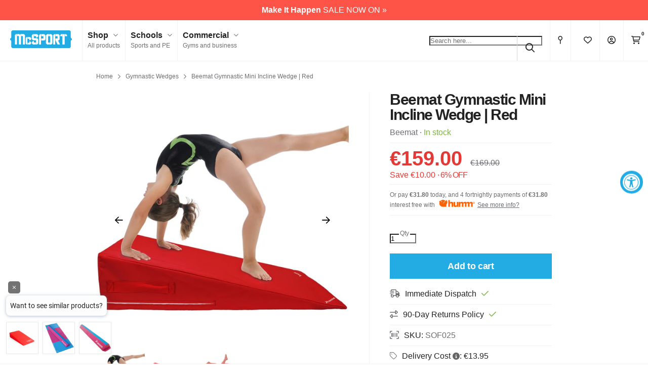

--- FILE ---
content_type: text/html; charset=utf-8
request_url: https://www.mcsport.ie/collections/gymnastic-wedges/products/beemat-gymnastic-mini-incline-wedge-red-sof025?variant=32518970638415
body_size: 53347
content:
<!DOCTYPE html>
<html lang="en">
<head>
<script>
  // Google Consent Mode V2 integration script from Consentmo GDPR
  window.isenseRules = {};
  window.isenseRules.gcm = {
      gcmVersion: 2,
      integrationVersion: 2,
      initialState: 7,
      adsDataRedaction: true,
      urlPassthrough: true,
      storage: { ad_personalization: "granted", ad_storage: "granted", ad_user_data: "granted", analytics_storage: "granted", functionality_storage: "granted", personalization_storage: "granted", security_storage: "granted", wait_for_update: 500 }
  };
  window.isenseRules.initializeGcm = function (rules) {
    let initialState = rules.initialState;
    let analyticsBlocked = initialState === 0 || initialState === 3 || initialState === 6 || initialState === 7;
    let marketingBlocked = initialState === 0 || initialState === 2 || initialState === 5 || initialState === 7;
    let functionalityBlocked = initialState === 4 || initialState === 5 || initialState === 6 || initialState === 7;

    let gdprCache = localStorage.getItem('gdprCache') ? JSON.parse(localStorage.getItem('gdprCache')) : null;
    if (gdprCache && typeof gdprCache.updatedPreferences !== "undefined") {
      let updatedPreferences = gdprCache && typeof gdprCache.updatedPreferences !== "undefined" ? gdprCache.updatedPreferences : null;
      analyticsBlocked = parseInt(updatedPreferences.indexOf('analytics')) > -1;
      marketingBlocked = parseInt(updatedPreferences.indexOf('marketing')) > -1;
      functionalityBlocked = parseInt(updatedPreferences.indexOf('functionality')) > -1;
    }
    
    isenseRules.gcm = {
      ...rules,
      storage: {
        ad_personalization: marketingBlocked ? "denied" : "granted",
        ad_storage: marketingBlocked ? "denied" : "granted",
        ad_user_data: marketingBlocked ? "denied" : "granted",
        analytics_storage: analyticsBlocked ? "denied" : "granted",
        functionality_storage: functionalityBlocked ? "denied" : "granted",
        personalization_storage: functionalityBlocked ? "denied" : "granted",
        security_storage: "granted",
        wait_for_update: 500
      },
    };
  }

  // Google Consent Mode - initialization start
  window.isenseRules.initializeGcm({
    ...window.isenseRules.gcm,
    adsDataRedaction: true,
    urlPassthrough: true,
    initialState: 7
  });

  /*
  * initialState acceptable values:
  * 0 - Set both ad_storage and analytics_storage to denied
  * 1 - Set all categories to granted
  * 2 - Set only ad_storage to denied
  * 3 - Set only analytics_storage to denied
  * 4 - Set only functionality_storage to denied
  * 5 - Set both ad_storage and functionality_storage to denied
  * 6 - Set both analytics_storage and functionality_storage to denied
  * 7 - Set all categories to denied
  */

  window.dataLayer = window.dataLayer || [];
  function gtag() { window.dataLayer.push(arguments); }
  gtag("consent", "default", isenseRules.gcm.storage);
  isenseRules.gcm.adsDataRedaction && gtag("set", "ads_data_redaction", isenseRules.gcm.adsDataRedaction);
  isenseRules.gcm.urlPassthrough && gtag("set", "url_passthrough", isenseRules.gcm.urlPassthrough);
</script>
<link rel='preconnect dns-prefetch' href='https://api.config-security.com/' crossorigin />
<link rel='preconnect dns-prefetch' href='https://conf.config-security.com/' crossorigin />
<link rel='preconnect dns-prefetch' href='https://whale.camera/' crossorigin />
  
  <meta charset="utf-8">
  <meta http-equiv="X-UA-Compatible" content="IE=edge">
  <meta name="viewport" content="width=device-width, initial-scale=1, minimum-scale=1, shrink-to-fit=no, user-scalable=yes">
  <meta name="author" content="MM">
  <meta name="google-site-verification" content="cc8-pO49NGywsW3HxPfmCStlJwMwBGWJ2Ghsu4_T7yk" />
  <!-- Pinterest Tag -->  
  <meta name="p:domain_verify" content="8803683926c085f8d78ee2ce79db4533"/>
  <meta name="msvalidate.01" content="2D21DFCC203B94CEA7CCCD9044341891"/>
  <link rel="canonical" href="https://www.mcsport.ie/products/beemat-gymnastic-mini-incline-wedge-red-sof025"><link rel="shortcut icon" type="image/x-icon" href="//www.mcsport.ie/cdn/shop/files/mcsport-favicon_32x32.png?v=1631185749">
    <link rel="icon" type="image/x-icon" href="//www.mcsport.ie/cdn/shop/files/mcsport-favicon_32x32.png?v=1631185749"><link rel="apple-touch-icon" href="//www.mcsport.ie/cdn/shop/files/mcsport-apple-touch-icon_180x180.png?v=1631185689"><title>Beemat Gymnastic Mini Incline Wedge &mdash; Red &mdash; McSport Ireland</title><meta name="description" content="An ideal resource for pre-schools. It can be used for gymnastic preparation, teaching forward rolls, backward rolls, pencil rolls, cartwheels and general play (Red)"><!-- Critical CSS: load normally -->
  <link rel="stylesheet" href="//www.mcsport.ie/cdn/shop/t/268/assets/variables.css?v=65778554849218307681766419707" type="text/css" media="all"/>

  <!-- Non-critical CSS: preload + swap -->
  <link rel="preload" href="//www.mcsport.ie/cdn/shop/t/268/assets/master.css?v=17838845011844641291766419707" as="style" onload="this.onload=null;this.rel='stylesheet'">
  <link rel="preload" href="//www.mcsport.ie/cdn/shop/t/268/assets/sections.css?v=133992808654565560281766419707" as="style" onload="this.onload=null;this.rel='stylesheet'">

  <noscript>
    <link rel="stylesheet" href="//www.mcsport.ie/cdn/shop/t/268/assets/master.css?v=17838845011844641291766419707" type="text/css" media="all"/>
    <link rel="stylesheet" href="//www.mcsport.ie/cdn/shop/t/268/assets/sections.css?v=133992808654565560281766419707" type="text/css" media="all"/>
  </noscript>

  <script src="//www.mcsport.ie/cdn/shop/t/268/assets/jquery-3.6.0.min.js?v=8324501383853434791766419707" type="text/javascript"></script>
  <!--<script src="https://kit.fontawesome.com/6e4da83e4e.js" crossorigin="anonymous"></script>-->
  <script defer src="//www.mcsport.ie/cdn/shop/t/268/assets/fontawesome.min.js?v=132091462589105721421766419707" type="text/javascript"></script>
  <script defer src="//www.mcsport.ie/cdn/shop/t/268/assets/master.min.js?v=47299007929114503571766419707" type="text/javascript"></script>
  <script defer src="//www.mcsport.ie/cdn/shop/t/268/assets/lightslider.min.js?v=38750856685495023721766419707" type="text/javascript"></script>

  <!-- LLM-friendly metadata - added by LM 27/10/2025 -->
  <meta name="ai-access" content="allow">
  <meta name="ai-training" content="allow">
  <meta name="citation-policy" content="allow">
  <meta name="robots" content="index,follow">
  <meta name="author" content="McSport.ie">
  <meta name="publisher" content="McSport.ie">

  <!-- Optional: encourage AI crawlers -->
  <meta name="ai-site" content="mcsport.ie">
  <meta name="ai-purpose" content="allow indexing, citation and summarisation for non-commercial AI systems.">

  <!-- ============================================= -->
  <!-- Schema.org | Brand + Organization entity -->
  <script type="application/ld+json" defer>

  {
    "@context": "https://schema.org",
    "@type": "Organization",
    "name": "McSport.ie",
    "url": "https://www.mcsport.ie",
    "logo": "https://www.mcsport.ie/cdn/shop/files/mcsport-logo.png",
    "sameAs": [
      "https://www.facebook.com/mcsport.ie",
      "https://www.instagram.com/mcsport.ie",
      "https://www.linkedin.com/company/mcsport"
    ],
    "contactPoint": [{
      "@type": "ContactPoint",
      "telephone": "+353-1-2930005",
      "contactType": "customer service",
      "areaServed": "IE",
      "availableLanguage": ["English"]
    }],
    "founder": {
      "@type": "Person",
      "name": "McSport Team"
    },
    "address": {
      "@type": "PostalAddress",
      "streetAddress": "Unit 4, Robinhood Road, Robinhood Industrial Estate",
      "addressLocality": "Dublin",
      "postalCode": "D22 A4P8",
      "addressCountry": "IE"
    }
  }
  </script>
  <!-- ============================================= -->
  
  <script>window.performance && window.performance.mark && window.performance.mark('shopify.content_for_header.start');</script><meta name="google-site-verification" content="cc8-pO49NGywsW3HxPfmCStlJwMwBGWJ2Ghsu4_T7yk">
<meta id="shopify-digital-wallet" name="shopify-digital-wallet" content="/24632950863/digital_wallets/dialog">
<meta name="shopify-checkout-api-token" content="458c120007bbf8e8cf19dbe10f74b7f9">
<meta id="in-context-paypal-metadata" data-shop-id="24632950863" data-venmo-supported="false" data-environment="production" data-locale="en_US" data-paypal-v4="true" data-currency="EUR">
<link rel="alternate" type="application/json+oembed" href="https://www.mcsport.ie/products/beemat-gymnastic-mini-incline-wedge-red-sof025.oembed">
<script async="async" src="/checkouts/internal/preloads.js?locale=en-IE"></script>
<link rel="preconnect" href="https://shop.app" crossorigin="anonymous">
<script async="async" src="https://shop.app/checkouts/internal/preloads.js?locale=en-IE&shop_id=24632950863" crossorigin="anonymous"></script>
<script id="apple-pay-shop-capabilities" type="application/json">{"shopId":24632950863,"countryCode":"IE","currencyCode":"EUR","merchantCapabilities":["supports3DS"],"merchantId":"gid:\/\/shopify\/Shop\/24632950863","merchantName":"McSport ","requiredBillingContactFields":["postalAddress","email","phone"],"requiredShippingContactFields":["postalAddress","email","phone"],"shippingType":"shipping","supportedNetworks":["visa","maestro","masterCard"],"total":{"type":"pending","label":"McSport ","amount":"1.00"},"shopifyPaymentsEnabled":true,"supportsSubscriptions":true}</script>
<script id="shopify-features" type="application/json">{"accessToken":"458c120007bbf8e8cf19dbe10f74b7f9","betas":["rich-media-storefront-analytics"],"domain":"www.mcsport.ie","predictiveSearch":true,"shopId":24632950863,"locale":"en"}</script>
<script>var Shopify = Shopify || {};
Shopify.shop = "mcsport-ie.myshopify.com";
Shopify.locale = "en";
Shopify.currency = {"active":"EUR","rate":"1.0"};
Shopify.country = "IE";
Shopify.theme = {"name":"Jan Sale 2026","id":182306832762,"schema_name":"McSport 2021 v1.9.3","schema_version":"1.9.3","theme_store_id":null,"role":"main"};
Shopify.theme.handle = "null";
Shopify.theme.style = {"id":null,"handle":null};
Shopify.cdnHost = "www.mcsport.ie/cdn";
Shopify.routes = Shopify.routes || {};
Shopify.routes.root = "/";</script>
<script type="module">!function(o){(o.Shopify=o.Shopify||{}).modules=!0}(window);</script>
<script>!function(o){function n(){var o=[];function n(){o.push(Array.prototype.slice.apply(arguments))}return n.q=o,n}var t=o.Shopify=o.Shopify||{};t.loadFeatures=n(),t.autoloadFeatures=n()}(window);</script>
<script>
  window.ShopifyPay = window.ShopifyPay || {};
  window.ShopifyPay.apiHost = "shop.app\/pay";
  window.ShopifyPay.redirectState = null;
</script>
<script id="shop-js-analytics" type="application/json">{"pageType":"product"}</script>
<script defer="defer" async type="module" src="//www.mcsport.ie/cdn/shopifycloud/shop-js/modules/v2/client.init-shop-cart-sync_BdyHc3Nr.en.esm.js"></script>
<script defer="defer" async type="module" src="//www.mcsport.ie/cdn/shopifycloud/shop-js/modules/v2/chunk.common_Daul8nwZ.esm.js"></script>
<script type="module">
  await import("//www.mcsport.ie/cdn/shopifycloud/shop-js/modules/v2/client.init-shop-cart-sync_BdyHc3Nr.en.esm.js");
await import("//www.mcsport.ie/cdn/shopifycloud/shop-js/modules/v2/chunk.common_Daul8nwZ.esm.js");

  window.Shopify.SignInWithShop?.initShopCartSync?.({"fedCMEnabled":true,"windoidEnabled":true});

</script>
<script>
  window.Shopify = window.Shopify || {};
  if (!window.Shopify.featureAssets) window.Shopify.featureAssets = {};
  window.Shopify.featureAssets['shop-js'] = {"shop-cart-sync":["modules/v2/client.shop-cart-sync_QYOiDySF.en.esm.js","modules/v2/chunk.common_Daul8nwZ.esm.js"],"init-fed-cm":["modules/v2/client.init-fed-cm_DchLp9rc.en.esm.js","modules/v2/chunk.common_Daul8nwZ.esm.js"],"shop-button":["modules/v2/client.shop-button_OV7bAJc5.en.esm.js","modules/v2/chunk.common_Daul8nwZ.esm.js"],"init-windoid":["modules/v2/client.init-windoid_DwxFKQ8e.en.esm.js","modules/v2/chunk.common_Daul8nwZ.esm.js"],"shop-cash-offers":["modules/v2/client.shop-cash-offers_DWtL6Bq3.en.esm.js","modules/v2/chunk.common_Daul8nwZ.esm.js","modules/v2/chunk.modal_CQq8HTM6.esm.js"],"shop-toast-manager":["modules/v2/client.shop-toast-manager_CX9r1SjA.en.esm.js","modules/v2/chunk.common_Daul8nwZ.esm.js"],"init-shop-email-lookup-coordinator":["modules/v2/client.init-shop-email-lookup-coordinator_UhKnw74l.en.esm.js","modules/v2/chunk.common_Daul8nwZ.esm.js"],"pay-button":["modules/v2/client.pay-button_DzxNnLDY.en.esm.js","modules/v2/chunk.common_Daul8nwZ.esm.js"],"avatar":["modules/v2/client.avatar_BTnouDA3.en.esm.js"],"init-shop-cart-sync":["modules/v2/client.init-shop-cart-sync_BdyHc3Nr.en.esm.js","modules/v2/chunk.common_Daul8nwZ.esm.js"],"shop-login-button":["modules/v2/client.shop-login-button_D8B466_1.en.esm.js","modules/v2/chunk.common_Daul8nwZ.esm.js","modules/v2/chunk.modal_CQq8HTM6.esm.js"],"init-customer-accounts-sign-up":["modules/v2/client.init-customer-accounts-sign-up_C8fpPm4i.en.esm.js","modules/v2/client.shop-login-button_D8B466_1.en.esm.js","modules/v2/chunk.common_Daul8nwZ.esm.js","modules/v2/chunk.modal_CQq8HTM6.esm.js"],"init-shop-for-new-customer-accounts":["modules/v2/client.init-shop-for-new-customer-accounts_CVTO0Ztu.en.esm.js","modules/v2/client.shop-login-button_D8B466_1.en.esm.js","modules/v2/chunk.common_Daul8nwZ.esm.js","modules/v2/chunk.modal_CQq8HTM6.esm.js"],"init-customer-accounts":["modules/v2/client.init-customer-accounts_dRgKMfrE.en.esm.js","modules/v2/client.shop-login-button_D8B466_1.en.esm.js","modules/v2/chunk.common_Daul8nwZ.esm.js","modules/v2/chunk.modal_CQq8HTM6.esm.js"],"shop-follow-button":["modules/v2/client.shop-follow-button_CkZpjEct.en.esm.js","modules/v2/chunk.common_Daul8nwZ.esm.js","modules/v2/chunk.modal_CQq8HTM6.esm.js"],"lead-capture":["modules/v2/client.lead-capture_BntHBhfp.en.esm.js","modules/v2/chunk.common_Daul8nwZ.esm.js","modules/v2/chunk.modal_CQq8HTM6.esm.js"],"checkout-modal":["modules/v2/client.checkout-modal_CfxcYbTm.en.esm.js","modules/v2/chunk.common_Daul8nwZ.esm.js","modules/v2/chunk.modal_CQq8HTM6.esm.js"],"shop-login":["modules/v2/client.shop-login_Da4GZ2H6.en.esm.js","modules/v2/chunk.common_Daul8nwZ.esm.js","modules/v2/chunk.modal_CQq8HTM6.esm.js"],"payment-terms":["modules/v2/client.payment-terms_MV4M3zvL.en.esm.js","modules/v2/chunk.common_Daul8nwZ.esm.js","modules/v2/chunk.modal_CQq8HTM6.esm.js"]};
</script>
<script>(function() {
  var isLoaded = false;
  function asyncLoad() {
    if (isLoaded) return;
    isLoaded = true;
    var urls = ["https:\/\/intg.snapchat.com\/shopify\/shopify-scevent-init.js?id=4cab5a0b-5609-4451-b517-cc5782ef2d09\u0026shop=mcsport-ie.myshopify.com","https:\/\/d1hcrjcdtouu7e.cloudfront.net\/js\/gdpr_cookie_consent.min.js?shop=mcsport-ie.myshopify.com","https:\/\/str.rise-ai.com\/?shop=mcsport-ie.myshopify.com","https:\/\/strn.rise-ai.com\/?shop=mcsport-ie.myshopify.com","https:\/\/cdn.nfcube.com\/instafeed-68c7b07968c8caa23fa48d09ad6d64f1.js?shop=mcsport-ie.myshopify.com","https:\/\/s3.eu-west-1.amazonaws.com\/production-klarna-il-shopify-osm\/0b7fe7c4a98ef8166eeafee767bc667686567a25\/mcsport-ie.myshopify.com-1766652690250.js?shop=mcsport-ie.myshopify.com"];
    for (var i = 0; i < urls.length; i++) {
      var s = document.createElement('script');
      s.type = 'text/javascript';
      s.async = true;
      s.src = urls[i];
      var x = document.getElementsByTagName('script')[0];
      x.parentNode.insertBefore(s, x);
    }
  };
  if(window.attachEvent) {
    window.attachEvent('onload', asyncLoad);
  } else {
    window.addEventListener('load', asyncLoad, false);
  }
})();</script>
<script id="__st">var __st={"a":24632950863,"offset":0,"reqid":"82c2fe19-4cc8-4c0e-bfa3-06c53dcace57-1768990337","pageurl":"www.mcsport.ie\/collections\/gymnastic-wedges\/products\/beemat-gymnastic-mini-incline-wedge-red-sof025?variant=32518970638415","u":"0e2ef93520ea","p":"product","rtyp":"product","rid":4766012538959};</script>
<script>window.ShopifyPaypalV4VisibilityTracking = true;</script>
<script id="captcha-bootstrap">!function(){'use strict';const t='contact',e='account',n='new_comment',o=[[t,t],['blogs',n],['comments',n],[t,'customer']],c=[[e,'customer_login'],[e,'guest_login'],[e,'recover_customer_password'],[e,'create_customer']],r=t=>t.map((([t,e])=>`form[action*='/${t}']:not([data-nocaptcha='true']) input[name='form_type'][value='${e}']`)).join(','),a=t=>()=>t?[...document.querySelectorAll(t)].map((t=>t.form)):[];function s(){const t=[...o],e=r(t);return a(e)}const i='password',u='form_key',d=['recaptcha-v3-token','g-recaptcha-response','h-captcha-response',i],f=()=>{try{return window.sessionStorage}catch{return}},m='__shopify_v',_=t=>t.elements[u];function p(t,e,n=!1){try{const o=window.sessionStorage,c=JSON.parse(o.getItem(e)),{data:r}=function(t){const{data:e,action:n}=t;return t[m]||n?{data:e,action:n}:{data:t,action:n}}(c);for(const[e,n]of Object.entries(r))t.elements[e]&&(t.elements[e].value=n);n&&o.removeItem(e)}catch(o){console.error('form repopulation failed',{error:o})}}const l='form_type',E='cptcha';function T(t){t.dataset[E]=!0}const w=window,h=w.document,L='Shopify',v='ce_forms',y='captcha';let A=!1;((t,e)=>{const n=(g='f06e6c50-85a8-45c8-87d0-21a2b65856fe',I='https://cdn.shopify.com/shopifycloud/storefront-forms-hcaptcha/ce_storefront_forms_captcha_hcaptcha.v1.5.2.iife.js',D={infoText:'Protected by hCaptcha',privacyText:'Privacy',termsText:'Terms'},(t,e,n)=>{const o=w[L][v],c=o.bindForm;if(c)return c(t,g,e,D).then(n);var r;o.q.push([[t,g,e,D],n]),r=I,A||(h.body.append(Object.assign(h.createElement('script'),{id:'captcha-provider',async:!0,src:r})),A=!0)});var g,I,D;w[L]=w[L]||{},w[L][v]=w[L][v]||{},w[L][v].q=[],w[L][y]=w[L][y]||{},w[L][y].protect=function(t,e){n(t,void 0,e),T(t)},Object.freeze(w[L][y]),function(t,e,n,w,h,L){const[v,y,A,g]=function(t,e,n){const i=e?o:[],u=t?c:[],d=[...i,...u],f=r(d),m=r(i),_=r(d.filter((([t,e])=>n.includes(e))));return[a(f),a(m),a(_),s()]}(w,h,L),I=t=>{const e=t.target;return e instanceof HTMLFormElement?e:e&&e.form},D=t=>v().includes(t);t.addEventListener('submit',(t=>{const e=I(t);if(!e)return;const n=D(e)&&!e.dataset.hcaptchaBound&&!e.dataset.recaptchaBound,o=_(e),c=g().includes(e)&&(!o||!o.value);(n||c)&&t.preventDefault(),c&&!n&&(function(t){try{if(!f())return;!function(t){const e=f();if(!e)return;const n=_(t);if(!n)return;const o=n.value;o&&e.removeItem(o)}(t);const e=Array.from(Array(32),(()=>Math.random().toString(36)[2])).join('');!function(t,e){_(t)||t.append(Object.assign(document.createElement('input'),{type:'hidden',name:u})),t.elements[u].value=e}(t,e),function(t,e){const n=f();if(!n)return;const o=[...t.querySelectorAll(`input[type='${i}']`)].map((({name:t})=>t)),c=[...d,...o],r={};for(const[a,s]of new FormData(t).entries())c.includes(a)||(r[a]=s);n.setItem(e,JSON.stringify({[m]:1,action:t.action,data:r}))}(t,e)}catch(e){console.error('failed to persist form',e)}}(e),e.submit())}));const S=(t,e)=>{t&&!t.dataset[E]&&(n(t,e.some((e=>e===t))),T(t))};for(const o of['focusin','change'])t.addEventListener(o,(t=>{const e=I(t);D(e)&&S(e,y())}));const B=e.get('form_key'),M=e.get(l),P=B&&M;t.addEventListener('DOMContentLoaded',(()=>{const t=y();if(P)for(const e of t)e.elements[l].value===M&&p(e,B);[...new Set([...A(),...v().filter((t=>'true'===t.dataset.shopifyCaptcha))])].forEach((e=>S(e,t)))}))}(h,new URLSearchParams(w.location.search),n,t,e,['guest_login'])})(!0,!1)}();</script>
<script integrity="sha256-4kQ18oKyAcykRKYeNunJcIwy7WH5gtpwJnB7kiuLZ1E=" data-source-attribution="shopify.loadfeatures" defer="defer" src="//www.mcsport.ie/cdn/shopifycloud/storefront/assets/storefront/load_feature-a0a9edcb.js" crossorigin="anonymous"></script>
<script crossorigin="anonymous" defer="defer" src="//www.mcsport.ie/cdn/shopifycloud/storefront/assets/shopify_pay/storefront-65b4c6d7.js?v=20250812"></script>
<script data-source-attribution="shopify.dynamic_checkout.dynamic.init">var Shopify=Shopify||{};Shopify.PaymentButton=Shopify.PaymentButton||{isStorefrontPortableWallets:!0,init:function(){window.Shopify.PaymentButton.init=function(){};var t=document.createElement("script");t.src="https://www.mcsport.ie/cdn/shopifycloud/portable-wallets/latest/portable-wallets.en.js",t.type="module",document.head.appendChild(t)}};
</script>
<script data-source-attribution="shopify.dynamic_checkout.buyer_consent">
  function portableWalletsHideBuyerConsent(e){var t=document.getElementById("shopify-buyer-consent"),n=document.getElementById("shopify-subscription-policy-button");t&&n&&(t.classList.add("hidden"),t.setAttribute("aria-hidden","true"),n.removeEventListener("click",e))}function portableWalletsShowBuyerConsent(e){var t=document.getElementById("shopify-buyer-consent"),n=document.getElementById("shopify-subscription-policy-button");t&&n&&(t.classList.remove("hidden"),t.removeAttribute("aria-hidden"),n.addEventListener("click",e))}window.Shopify?.PaymentButton&&(window.Shopify.PaymentButton.hideBuyerConsent=portableWalletsHideBuyerConsent,window.Shopify.PaymentButton.showBuyerConsent=portableWalletsShowBuyerConsent);
</script>
<script data-source-attribution="shopify.dynamic_checkout.cart.bootstrap">document.addEventListener("DOMContentLoaded",(function(){function t(){return document.querySelector("shopify-accelerated-checkout-cart, shopify-accelerated-checkout")}if(t())Shopify.PaymentButton.init();else{new MutationObserver((function(e,n){t()&&(Shopify.PaymentButton.init(),n.disconnect())})).observe(document.body,{childList:!0,subtree:!0})}}));
</script>
<link id="shopify-accelerated-checkout-styles" rel="stylesheet" media="screen" href="https://www.mcsport.ie/cdn/shopifycloud/portable-wallets/latest/accelerated-checkout-backwards-compat.css" crossorigin="anonymous">
<style id="shopify-accelerated-checkout-cart">
        #shopify-buyer-consent {
  margin-top: 1em;
  display: inline-block;
  width: 100%;
}

#shopify-buyer-consent.hidden {
  display: none;
}

#shopify-subscription-policy-button {
  background: none;
  border: none;
  padding: 0;
  text-decoration: underline;
  font-size: inherit;
  cursor: pointer;
}

#shopify-subscription-policy-button::before {
  box-shadow: none;
}

      </style>

<script>window.performance && window.performance.mark && window.performance.mark('shopify.content_for_header.end');</script>

  <link rel="preload" href="//www.mcsport.ie/cdn/shop/t/268/assets/overrides.css?v=114432911828553973701766419707" as="style" onload="this.onload=null;this.rel='stylesheet'">
  <link rel="preload" href="//www.mcsport.ie/cdn/shop/t/268/assets/collection-filter.css?v=24000420739046777631766419707" as="style" onload="this.onload=null;this.rel='stylesheet'"/>
  <link rel="preload" href="//www.mcsport.ie/cdn/shop/t/268/assets/lightslider.css?v=146989407998691613261766419707" as="style" onload="this.onload=null;this.rel='stylesheet'"/><link rel="preload" href="//www.mcsport.ie/cdn/shop/t/268/assets/etempa-compare.css?v=51778891538871736741766419707" as="style" onload="this.onload=null;this.rel='stylesheet'"/><noscript>
    <link rel="stylesheet" href="//www.mcsport.ie/cdn/shop/t/268/assets/overrides.css?v=114432911828553973701766419707">
    <link rel="stylesheet" href="//www.mcsport.ie/cdn/shop/t/268/assets/collection-filter.css?v=24000420739046777631766419707">
    <link rel="stylesheet" href="//www.mcsport.ie/cdn/shop/t/268/assets/lightslider.css?v=146989407998691613261766419707"><link rel="stylesheet" href="//www.mcsport.ie/cdn/shop/t/268/assets/etempa-compare.css?v=51778891538871736741766419707"></noscript>

  <!-- Feefo Integration Script -->
  <script type="text/javascript" src="https://api.feefo.com/api/javascript/mcsport" async></script>

  <!-- start of clerk tracking script -->
  <script>
    window.addEventListener("load", function() {
      var sbid = 'VQHyaNyjoQOZlD0F4rAE';
      var t = document.createElement("shopbox-app-v2"),
        s = document.createElement("script");
      t.setAttribute('cid', sbid); s.type = "text/javascript";
      s.async = !0; s.src = "https://widget.shopbox.ai/js/app.js";
      document.getElementsByTagName("body")[0].append(t);
      document.getElementsByTagName("head")[0].append(s);
    })
  </script>
  <script async src="https://grid.shopbox.ai/sbgrid.min.js"></script>

  <script type="text/javascript">
    (function (w, d) {
      var e = d.createElement('script'); e.type = 'text/javascript'; e.async = true;
      e.src = (d.location.protocol == 'https:' ? 'https' : 'http') + '://cdn.clerk.io/clerk.js';
      var s = d.getElementsByTagName('script')[0]; s.parentNode.insertBefore(e, s);
      w.__clerk_q = w.__clerk_q || []; w.Clerk = w.Clerk || function () { w.__clerk_q.push(arguments) };
    })(window, document);

    let publicKey = "Fg49mOyS4vG3ztjx1BzZ4eSfCaNH852F";
    Clerk('config', {
      key: publicKey,
      formatters: {
        currency_converter: function (price) {
          var converted_price = (price * Shopify.currency.rate);
          return (converted_price).toString();
        }
      },
      globals: {
        currency_iso: "EUR",
        currency_symbol: "€"
      }
    });

    window.addEventListener('load', (e) => {
      ;(async function fetchVisitorId() {
        try {
          const response = await fetch(`https://api.clerk.io/v2/misc/visitor_id?key=${publicKey}&visitor=auto`)
          const data = await response.json()
          visitorId = data.visitor
          Clerk('config', {
            visitor: visitorId,
          })
        } catch (error) {
          console.error('Error:', error)
        } finally {
          window.Shopify.analytics.publish('clerk_pixel_context', {
            localeApiKey: publicKey,
            visitor: visitorId,
          })
        }
      })()
    })
  </script>
  <!-- end of clerk tracking script --> 
  
<!-- BEGIN app block: shopify://apps/elevar-conversion-tracking/blocks/dataLayerEmbed/bc30ab68-b15c-4311-811f-8ef485877ad6 -->



<script type="module" dynamic>
  const configUrl = "/a/elevar/static/configs/b5a8e1d853390058466136feb2b7f2fe4f077331/config.js";
  const config = (await import(configUrl)).default;
  const scriptUrl = config.script_src_app_theme_embed;

  if (scriptUrl) {
    const { handler } = await import(scriptUrl);

    await handler(
      config,
      {
        cartData: {
  marketId: "2555983",
  attributes:{},
  cartTotal: "0.0",
  currencyCode:"EUR",
  items: []
}
,
        user: {cartTotal: "0.0",
    currencyCode:"EUR",customer: {},
}
,
        isOnCartPage:false,
        collectionView:null,
        searchResultsView:null,
        productView:{
    attributes:{},
    currencyCode:"EUR",defaultVariant: {id:"SOF025",name:"Beemat Gymnastic Mini Incline Wedge | Red",
        brand:"Beemat",
        category:"Wedges",
        variant:"Default Title",
        price: "159.0",
        productId: "4766012538959",
        variantId: "32518970638415",
        compareAtPrice: "169.0",image:"\/\/www.mcsport.ie\/cdn\/shop\/products\/SOF025___XL.jpg?v=1600181346",url:"\/products\/beemat-gymnastic-mini-incline-wedge-red-sof025?variant=32518970638415"},items: [{id:"SOF025",name:"Beemat Gymnastic Mini Incline Wedge | Red",
          brand:"Beemat",
          category:"Wedges",
          variant:"Default Title",
          price: "159.0",
          productId: "4766012538959",
          variantId: "32518970638415",
          compareAtPrice: "169.0",image:"\/\/www.mcsport.ie\/cdn\/shop\/products\/SOF025___XL.jpg?v=1600181346",url:"\/products\/beemat-gymnastic-mini-incline-wedge-red-sof025?variant=32518970638415"},]
  },
        checkoutComplete: null
      }
    );
  }
</script>


<!-- END app block --><!-- BEGIN app block: shopify://apps/klaviyo-email-marketing-sms/blocks/klaviyo-onsite-embed/2632fe16-c075-4321-a88b-50b567f42507 -->












  <script async src="https://static.klaviyo.com/onsite/js/W9U683/klaviyo.js?company_id=W9U683"></script>
  <script>!function(){if(!window.klaviyo){window._klOnsite=window._klOnsite||[];try{window.klaviyo=new Proxy({},{get:function(n,i){return"push"===i?function(){var n;(n=window._klOnsite).push.apply(n,arguments)}:function(){for(var n=arguments.length,o=new Array(n),w=0;w<n;w++)o[w]=arguments[w];var t="function"==typeof o[o.length-1]?o.pop():void 0,e=new Promise((function(n){window._klOnsite.push([i].concat(o,[function(i){t&&t(i),n(i)}]))}));return e}}})}catch(n){window.klaviyo=window.klaviyo||[],window.klaviyo.push=function(){var n;(n=window._klOnsite).push.apply(n,arguments)}}}}();</script>

  
    <script id="viewed_product">
      if (item == null) {
        var _learnq = _learnq || [];

        var MetafieldReviews = null
        var MetafieldYotpoRating = null
        var MetafieldYotpoCount = null
        var MetafieldLooxRating = null
        var MetafieldLooxCount = null
        var okendoProduct = null
        var okendoProductReviewCount = null
        var okendoProductReviewAverageValue = null
        try {
          // The following fields are used for Customer Hub recently viewed in order to add reviews.
          // This information is not part of __kla_viewed. Instead, it is part of __kla_viewed_reviewed_items
          MetafieldReviews = {};
          MetafieldYotpoRating = null
          MetafieldYotpoCount = null
          MetafieldLooxRating = null
          MetafieldLooxCount = null

          okendoProduct = null
          // If the okendo metafield is not legacy, it will error, which then requires the new json formatted data
          if (okendoProduct && 'error' in okendoProduct) {
            okendoProduct = null
          }
          okendoProductReviewCount = okendoProduct ? okendoProduct.reviewCount : null
          okendoProductReviewAverageValue = okendoProduct ? okendoProduct.reviewAverageValue : null
        } catch (error) {
          console.error('Error in Klaviyo onsite reviews tracking:', error);
        }

        var item = {
          Name: "Beemat Gymnastic Mini Incline Wedge | Red",
          ProductID: 4766012538959,
          Categories: ["All Products","Back to Reality: Sports","Beemat","Family Activities Sale","Family Entertainment","Gift Ideas - McSport Gift Guide","Gifts for Kids","Gifts under €250","Gymnastic Wedges","Gymnastics","Gymnastics - Family Entertaiment","Primary Schools","Schools Sports \u0026 Activities","Sports Equipment","Trending: Tik Tok 2"],
          ImageURL: "https://www.mcsport.ie/cdn/shop/products/SOF025___XL_grande.jpg?v=1600181346",
          URL: "https://www.mcsport.ie/products/beemat-gymnastic-mini-incline-wedge-red-sof025",
          Brand: "Beemat",
          Price: "€159.00",
          Value: "159.00",
          CompareAtPrice: "€169.00"
        };
        _learnq.push(['track', 'Viewed Product', item]);
        _learnq.push(['trackViewedItem', {
          Title: item.Name,
          ItemId: item.ProductID,
          Categories: item.Categories,
          ImageUrl: item.ImageURL,
          Url: item.URL,
          Metadata: {
            Brand: item.Brand,
            Price: item.Price,
            Value: item.Value,
            CompareAtPrice: item.CompareAtPrice
          },
          metafields:{
            reviews: MetafieldReviews,
            yotpo:{
              rating: MetafieldYotpoRating,
              count: MetafieldYotpoCount,
            },
            loox:{
              rating: MetafieldLooxRating,
              count: MetafieldLooxCount,
            },
            okendo: {
              rating: okendoProductReviewAverageValue,
              count: okendoProductReviewCount,
            }
          }
        }]);
      }
    </script>
  




  <script>
    window.klaviyoReviewsProductDesignMode = false
  </script>







<!-- END app block --><!-- BEGIN app block: shopify://apps/triplewhale/blocks/triple_pixel_snippet/483d496b-3f1a-4609-aea7-8eee3b6b7a2a --><link rel='preconnect dns-prefetch' href='https://api.config-security.com/' crossorigin />
<link rel='preconnect dns-prefetch' href='https://conf.config-security.com/' crossorigin />
<script>
/* >> TriplePixel :: start*/
window.TriplePixelData={TripleName:"mcsport-ie.myshopify.com",ver:"2.16",plat:"SHOPIFY",isHeadless:false,src:'SHOPIFY_EXT',product:{id:"4766012538959",name:`Beemat Gymnastic Mini Incline Wedge | Red`,price:"159.00",variant:"32518970638415"},search:"",collection:"173634060367",cart:"",template:"product",curr:"EUR" || "EUR"},function(W,H,A,L,E,_,B,N){function O(U,T,P,H,R){void 0===R&&(R=!1),H=new XMLHttpRequest,P?(H.open("POST",U,!0),H.setRequestHeader("Content-Type","text/plain")):H.open("GET",U,!0),H.send(JSON.stringify(P||{})),H.onreadystatechange=function(){4===H.readyState&&200===H.status?(R=H.responseText,U.includes("/first")?eval(R):P||(N[B]=R)):(299<H.status||H.status<200)&&T&&!R&&(R=!0,O(U,T-1,P))}}if(N=window,!N[H+"sn"]){N[H+"sn"]=1,L=function(){return Date.now().toString(36)+"_"+Math.random().toString(36)};try{A.setItem(H,1+(0|A.getItem(H)||0)),(E=JSON.parse(A.getItem(H+"U")||"[]")).push({u:location.href,r:document.referrer,t:Date.now(),id:L()}),A.setItem(H+"U",JSON.stringify(E))}catch(e){}var i,m,p;A.getItem('"!nC`')||(_=A,A=N,A[H]||(E=A[H]=function(t,e,i){return void 0===i&&(i=[]),"State"==t?E.s:(W=L(),(E._q=E._q||[]).push([W,t,e].concat(i)),W)},E.s="Installed",E._q=[],E.ch=W,B="configSecurityConfModel",N[B]=1,O("https://conf.config-security.com/model",5),i=L(),m=A[atob("c2NyZWVu")],_.setItem("di_pmt_wt",i),p={id:i,action:"profile",avatar:_.getItem("auth-security_rand_salt_"),time:m[atob("d2lkdGg=")]+":"+m[atob("aGVpZ2h0")],host:A.TriplePixelData.TripleName,plat:A.TriplePixelData.plat,url:window.location.href.slice(0,500),ref:document.referrer,ver:A.TriplePixelData.ver},O("https://api.config-security.com/event",5,p),O("https://api.config-security.com/first?host=".concat(p.host,"&plat=").concat(p.plat),5)))}}("","TriplePixel",localStorage);
/* << TriplePixel :: end*/
</script>



<!-- END app block --><!-- BEGIN app block: shopify://apps/nabu-for-google-pixel/blocks/script-block/1bff1da5-e804-4d5d-ad9c-7c3540bdf531 --><script async src="https://storage.googleapis.com/adnabu-shopify/app-embed-block/adwords-pixel/mcsport-ie.myshopify.com.min.js"></script>

<!-- END app block --><script src="https://cdn.shopify.com/extensions/019a0131-ca1b-7172-a6b1-2fadce39ca6e/accessibly-28/assets/acc-main.js" type="text/javascript" defer="defer"></script>
<meta property="og:image" content="https://cdn.shopify.com/s/files/1/0246/3295/0863/products/SOF025___XL.jpg?v=1600181346" />
<meta property="og:image:secure_url" content="https://cdn.shopify.com/s/files/1/0246/3295/0863/products/SOF025___XL.jpg?v=1600181346" />
<meta property="og:image:width" content="1000" />
<meta property="og:image:height" content="1000" />
<meta property="og:image:alt" content="Beemat Gymnastic Mini Incline Wedge | Red Image McSport Ireland" />
<link href="https://monorail-edge.shopifysvc.com" rel="dns-prefetch">
<script>(function(){if ("sendBeacon" in navigator && "performance" in window) {try {var session_token_from_headers = performance.getEntriesByType('navigation')[0].serverTiming.find(x => x.name == '_s').description;} catch {var session_token_from_headers = undefined;}var session_cookie_matches = document.cookie.match(/_shopify_s=([^;]*)/);var session_token_from_cookie = session_cookie_matches && session_cookie_matches.length === 2 ? session_cookie_matches[1] : "";var session_token = session_token_from_headers || session_token_from_cookie || "";function handle_abandonment_event(e) {var entries = performance.getEntries().filter(function(entry) {return /monorail-edge.shopifysvc.com/.test(entry.name);});if (!window.abandonment_tracked && entries.length === 0) {window.abandonment_tracked = true;var currentMs = Date.now();var navigation_start = performance.timing.navigationStart;var payload = {shop_id: 24632950863,url: window.location.href,navigation_start,duration: currentMs - navigation_start,session_token,page_type: "product"};window.navigator.sendBeacon("https://monorail-edge.shopifysvc.com/v1/produce", JSON.stringify({schema_id: "online_store_buyer_site_abandonment/1.1",payload: payload,metadata: {event_created_at_ms: currentMs,event_sent_at_ms: currentMs}}));}}window.addEventListener('pagehide', handle_abandonment_event);}}());</script>
<script id="web-pixels-manager-setup">(function e(e,d,r,n,o){if(void 0===o&&(o={}),!Boolean(null===(a=null===(i=window.Shopify)||void 0===i?void 0:i.analytics)||void 0===a?void 0:a.replayQueue)){var i,a;window.Shopify=window.Shopify||{};var t=window.Shopify;t.analytics=t.analytics||{};var s=t.analytics;s.replayQueue=[],s.publish=function(e,d,r){return s.replayQueue.push([e,d,r]),!0};try{self.performance.mark("wpm:start")}catch(e){}var l=function(){var e={modern:/Edge?\/(1{2}[4-9]|1[2-9]\d|[2-9]\d{2}|\d{4,})\.\d+(\.\d+|)|Firefox\/(1{2}[4-9]|1[2-9]\d|[2-9]\d{2}|\d{4,})\.\d+(\.\d+|)|Chrom(ium|e)\/(9{2}|\d{3,})\.\d+(\.\d+|)|(Maci|X1{2}).+ Version\/(15\.\d+|(1[6-9]|[2-9]\d|\d{3,})\.\d+)([,.]\d+|)( \(\w+\)|)( Mobile\/\w+|) Safari\/|Chrome.+OPR\/(9{2}|\d{3,})\.\d+\.\d+|(CPU[ +]OS|iPhone[ +]OS|CPU[ +]iPhone|CPU IPhone OS|CPU iPad OS)[ +]+(15[._]\d+|(1[6-9]|[2-9]\d|\d{3,})[._]\d+)([._]\d+|)|Android:?[ /-](13[3-9]|1[4-9]\d|[2-9]\d{2}|\d{4,})(\.\d+|)(\.\d+|)|Android.+Firefox\/(13[5-9]|1[4-9]\d|[2-9]\d{2}|\d{4,})\.\d+(\.\d+|)|Android.+Chrom(ium|e)\/(13[3-9]|1[4-9]\d|[2-9]\d{2}|\d{4,})\.\d+(\.\d+|)|SamsungBrowser\/([2-9]\d|\d{3,})\.\d+/,legacy:/Edge?\/(1[6-9]|[2-9]\d|\d{3,})\.\d+(\.\d+|)|Firefox\/(5[4-9]|[6-9]\d|\d{3,})\.\d+(\.\d+|)|Chrom(ium|e)\/(5[1-9]|[6-9]\d|\d{3,})\.\d+(\.\d+|)([\d.]+$|.*Safari\/(?![\d.]+ Edge\/[\d.]+$))|(Maci|X1{2}).+ Version\/(10\.\d+|(1[1-9]|[2-9]\d|\d{3,})\.\d+)([,.]\d+|)( \(\w+\)|)( Mobile\/\w+|) Safari\/|Chrome.+OPR\/(3[89]|[4-9]\d|\d{3,})\.\d+\.\d+|(CPU[ +]OS|iPhone[ +]OS|CPU[ +]iPhone|CPU IPhone OS|CPU iPad OS)[ +]+(10[._]\d+|(1[1-9]|[2-9]\d|\d{3,})[._]\d+)([._]\d+|)|Android:?[ /-](13[3-9]|1[4-9]\d|[2-9]\d{2}|\d{4,})(\.\d+|)(\.\d+|)|Mobile Safari.+OPR\/([89]\d|\d{3,})\.\d+\.\d+|Android.+Firefox\/(13[5-9]|1[4-9]\d|[2-9]\d{2}|\d{4,})\.\d+(\.\d+|)|Android.+Chrom(ium|e)\/(13[3-9]|1[4-9]\d|[2-9]\d{2}|\d{4,})\.\d+(\.\d+|)|Android.+(UC? ?Browser|UCWEB|U3)[ /]?(15\.([5-9]|\d{2,})|(1[6-9]|[2-9]\d|\d{3,})\.\d+)\.\d+|SamsungBrowser\/(5\.\d+|([6-9]|\d{2,})\.\d+)|Android.+MQ{2}Browser\/(14(\.(9|\d{2,})|)|(1[5-9]|[2-9]\d|\d{3,})(\.\d+|))(\.\d+|)|K[Aa][Ii]OS\/(3\.\d+|([4-9]|\d{2,})\.\d+)(\.\d+|)/},d=e.modern,r=e.legacy,n=navigator.userAgent;return n.match(d)?"modern":n.match(r)?"legacy":"unknown"}(),u="modern"===l?"modern":"legacy",c=(null!=n?n:{modern:"",legacy:""})[u],f=function(e){return[e.baseUrl,"/wpm","/b",e.hashVersion,"modern"===e.buildTarget?"m":"l",".js"].join("")}({baseUrl:d,hashVersion:r,buildTarget:u}),m=function(e){var d=e.version,r=e.bundleTarget,n=e.surface,o=e.pageUrl,i=e.monorailEndpoint;return{emit:function(e){var a=e.status,t=e.errorMsg,s=(new Date).getTime(),l=JSON.stringify({metadata:{event_sent_at_ms:s},events:[{schema_id:"web_pixels_manager_load/3.1",payload:{version:d,bundle_target:r,page_url:o,status:a,surface:n,error_msg:t},metadata:{event_created_at_ms:s}}]});if(!i)return console&&console.warn&&console.warn("[Web Pixels Manager] No Monorail endpoint provided, skipping logging."),!1;try{return self.navigator.sendBeacon.bind(self.navigator)(i,l)}catch(e){}var u=new XMLHttpRequest;try{return u.open("POST",i,!0),u.setRequestHeader("Content-Type","text/plain"),u.send(l),!0}catch(e){return console&&console.warn&&console.warn("[Web Pixels Manager] Got an unhandled error while logging to Monorail."),!1}}}}({version:r,bundleTarget:l,surface:e.surface,pageUrl:self.location.href,monorailEndpoint:e.monorailEndpoint});try{o.browserTarget=l,function(e){var d=e.src,r=e.async,n=void 0===r||r,o=e.onload,i=e.onerror,a=e.sri,t=e.scriptDataAttributes,s=void 0===t?{}:t,l=document.createElement("script"),u=document.querySelector("head"),c=document.querySelector("body");if(l.async=n,l.src=d,a&&(l.integrity=a,l.crossOrigin="anonymous"),s)for(var f in s)if(Object.prototype.hasOwnProperty.call(s,f))try{l.dataset[f]=s[f]}catch(e){}if(o&&l.addEventListener("load",o),i&&l.addEventListener("error",i),u)u.appendChild(l);else{if(!c)throw new Error("Did not find a head or body element to append the script");c.appendChild(l)}}({src:f,async:!0,onload:function(){if(!function(){var e,d;return Boolean(null===(d=null===(e=window.Shopify)||void 0===e?void 0:e.analytics)||void 0===d?void 0:d.initialized)}()){var d=window.webPixelsManager.init(e)||void 0;if(d){var r=window.Shopify.analytics;r.replayQueue.forEach((function(e){var r=e[0],n=e[1],o=e[2];d.publishCustomEvent(r,n,o)})),r.replayQueue=[],r.publish=d.publishCustomEvent,r.visitor=d.visitor,r.initialized=!0}}},onerror:function(){return m.emit({status:"failed",errorMsg:"".concat(f," has failed to load")})},sri:function(e){var d=/^sha384-[A-Za-z0-9+/=]+$/;return"string"==typeof e&&d.test(e)}(c)?c:"",scriptDataAttributes:o}),m.emit({status:"loading"})}catch(e){m.emit({status:"failed",errorMsg:(null==e?void 0:e.message)||"Unknown error"})}}})({shopId: 24632950863,storefrontBaseUrl: "https://www.mcsport.ie",extensionsBaseUrl: "https://extensions.shopifycdn.com/cdn/shopifycloud/web-pixels-manager",monorailEndpoint: "https://monorail-edge.shopifysvc.com/unstable/produce_batch",surface: "storefront-renderer",enabledBetaFlags: ["2dca8a86"],webPixelsConfigList: [{"id":"2181398906","configuration":"{\"accountID\":\"W9U683\",\"webPixelConfig\":\"eyJlbmFibGVBZGRlZFRvQ2FydEV2ZW50cyI6IHRydWV9\"}","eventPayloadVersion":"v1","runtimeContext":"STRICT","scriptVersion":"524f6c1ee37bacdca7657a665bdca589","type":"APP","apiClientId":123074,"privacyPurposes":["ANALYTICS","MARKETING"],"dataSharingAdjustments":{"protectedCustomerApprovalScopes":["read_customer_address","read_customer_email","read_customer_name","read_customer_personal_data","read_customer_phone"]}},{"id":"1942684026","configuration":"{\"configuration\":\"{\\\"should_include_tax_charges\\\": false, \\\"is_visitor_consent_tracking_enabled\\\": false}\",\"pixelEvents\":\"{\\\"purchase\\\": [{\\\"conversion_id\\\": \\\"AW-1069451645\\\", \\\"conversion_label\\\": \\\"DatvCL_toroaEP2S-v0D\\\", \\\"should_include_shipping_charges\\\": false, \\\"is_enhanced_conversions_enabled\\\": true}]}\"}","eventPayloadVersion":"v1","runtimeContext":"LAX","scriptVersion":"fc773ce1cfd6b5b8959ddfad0cf8dc8c","type":"APP","apiClientId":1754643,"privacyPurposes":[],"dataSharingAdjustments":{"protectedCustomerApprovalScopes":["read_customer_address","read_customer_email","read_customer_name","read_customer_personal_data","read_customer_phone"]}},{"id":"1477771642","configuration":"{\"config\":\"{\\\"pixel_id\\\":\\\"AW-1069451645\\\",\\\"google_tag_ids\\\":[\\\"AW-1069451645\\\"],\\\"target_country\\\":\\\"IE\\\",\\\"gtag_events\\\":[{\\\"type\\\":\\\"begin_checkout\\\",\\\"action_label\\\":\\\"AW-1069451645\\\/UWvVCOHP_dgBEP2S-v0D\\\"},{\\\"type\\\":\\\"search\\\",\\\"action_label\\\":\\\"AW-1069451645\\\/cpUECOTP_dgBEP2S-v0D\\\"},{\\\"type\\\":\\\"view_item\\\",\\\"action_label\\\":\\\"AW-1069451645\\\/EZayCNvP_dgBEP2S-v0D\\\"},{\\\"type\\\":\\\"purchase\\\",\\\"action_label\\\":\\\"AW-1069451645\\\/h6g_CNjP_dgBEP2S-v0D\\\"},{\\\"type\\\":\\\"page_view\\\",\\\"action_label\\\":\\\"AW-1069451645\\\/u_HyCNXP_dgBEP2S-v0D\\\"},{\\\"type\\\":\\\"add_payment_info\\\",\\\"action_label\\\":\\\"AW-1069451645\\\/OAdxCOfP_dgBEP2S-v0D\\\"},{\\\"type\\\":\\\"add_to_cart\\\",\\\"action_label\\\":\\\"AW-1069451645\\\/vqgUCN7P_dgBEP2S-v0D\\\"}],\\\"enable_monitoring_mode\\\":false}\"}","eventPayloadVersion":"v1","runtimeContext":"OPEN","scriptVersion":"b2a88bafab3e21179ed38636efcd8a93","type":"APP","apiClientId":1780363,"privacyPurposes":[],"dataSharingAdjustments":{"protectedCustomerApprovalScopes":["read_customer_address","read_customer_email","read_customer_name","read_customer_personal_data","read_customer_phone"]}},{"id":"990314874","configuration":"{\"swymApiEndpoint\":\"https:\/\/swymstore-v3pro-01.swymrelay.com\",\"swymTier\":\"v3pro-01\"}","eventPayloadVersion":"v1","runtimeContext":"STRICT","scriptVersion":"5b6f6917e306bc7f24523662663331c0","type":"APP","apiClientId":1350849,"privacyPurposes":["ANALYTICS","MARKETING","PREFERENCES"],"dataSharingAdjustments":{"protectedCustomerApprovalScopes":["read_customer_email","read_customer_name","read_customer_personal_data","read_customer_phone"]}},{"id":"828735830","configuration":"{\"pixelCode\":\"C2MCMLT437JBO7UH7CA0\"}","eventPayloadVersion":"v1","runtimeContext":"STRICT","scriptVersion":"22e92c2ad45662f435e4801458fb78cc","type":"APP","apiClientId":4383523,"privacyPurposes":["ANALYTICS","MARKETING","SALE_OF_DATA"],"dataSharingAdjustments":{"protectedCustomerApprovalScopes":["read_customer_address","read_customer_email","read_customer_name","read_customer_personal_data","read_customer_phone"]}},{"id":"303661398","configuration":"{\"shopId\":\"mcsport-ie.myshopify.com\"}","eventPayloadVersion":"v1","runtimeContext":"STRICT","scriptVersion":"674c31de9c131805829c42a983792da6","type":"APP","apiClientId":2753413,"privacyPurposes":["ANALYTICS","MARKETING","SALE_OF_DATA"],"dataSharingAdjustments":{"protectedCustomerApprovalScopes":["read_customer_address","read_customer_email","read_customer_name","read_customer_personal_data","read_customer_phone"]}},{"id":"245793110","configuration":"{\"tagID\":\"2613422250580\"}","eventPayloadVersion":"v1","runtimeContext":"STRICT","scriptVersion":"18031546ee651571ed29edbe71a3550b","type":"APP","apiClientId":3009811,"privacyPurposes":["ANALYTICS","MARKETING","SALE_OF_DATA"],"dataSharingAdjustments":{"protectedCustomerApprovalScopes":["read_customer_address","read_customer_email","read_customer_name","read_customer_personal_data","read_customer_phone"]}},{"id":"47350102","configuration":"{\"config_url\": \"\/a\/elevar\/static\/configs\/b5a8e1d853390058466136feb2b7f2fe4f077331\/config.js\"}","eventPayloadVersion":"v1","runtimeContext":"STRICT","scriptVersion":"ab86028887ec2044af7d02b854e52653","type":"APP","apiClientId":2509311,"privacyPurposes":[],"dataSharingAdjustments":{"protectedCustomerApprovalScopes":["read_customer_address","read_customer_email","read_customer_name","read_customer_personal_data","read_customer_phone"]}},{"id":"30835030","configuration":"{\"myshopifyDomain\":\"mcsport-ie.myshopify.com\"}","eventPayloadVersion":"v1","runtimeContext":"STRICT","scriptVersion":"23b97d18e2aa74363140dc29c9284e87","type":"APP","apiClientId":2775569,"privacyPurposes":["ANALYTICS","MARKETING","SALE_OF_DATA"],"dataSharingAdjustments":{"protectedCustomerApprovalScopes":["read_customer_address","read_customer_email","read_customer_name","read_customer_phone","read_customer_personal_data"]}},{"id":"15040854","configuration":"{\"pixelId\":\"4cab5a0b-5609-4451-b517-cc5782ef2d09\"}","eventPayloadVersion":"v1","runtimeContext":"STRICT","scriptVersion":"c119f01612c13b62ab52809eb08154bb","type":"APP","apiClientId":2556259,"privacyPurposes":["ANALYTICS","MARKETING","SALE_OF_DATA"],"dataSharingAdjustments":{"protectedCustomerApprovalScopes":["read_customer_address","read_customer_email","read_customer_name","read_customer_personal_data","read_customer_phone"]}},{"id":"80216406","eventPayloadVersion":"1","runtimeContext":"LAX","scriptVersion":"2","type":"CUSTOM","privacyPurposes":["ANALYTICS","MARKETING","SALE_OF_DATA"],"name":"Clerk.io"},{"id":"87851350","eventPayloadVersion":"1","runtimeContext":"LAX","scriptVersion":"1","type":"CUSTOM","privacyPurposes":["ANALYTICS","MARKETING","SALE_OF_DATA"],"name":"Shopbox Pixel"},{"id":"87916886","eventPayloadVersion":"1","runtimeContext":"LAX","scriptVersion":"1","type":"CUSTOM","privacyPurposes":[],"name":"Elevar - Checkout Tracking"},{"id":"121209174","eventPayloadVersion":"1","runtimeContext":"LAX","scriptVersion":"1","type":"CUSTOM","privacyPurposes":["ANALYTICS","MARKETING","SALE_OF_DATA"],"name":"Shopbox"},{"id":"197427578","eventPayloadVersion":"v1","runtimeContext":"LAX","scriptVersion":"1","type":"CUSTOM","privacyPurposes":["ANALYTICS"],"name":"Google Analytics tag (migrated)"},{"id":"228131194","eventPayloadVersion":"1","runtimeContext":"LAX","scriptVersion":"1","type":"CUSTOM","privacyPurposes":["ANALYTICS","MARKETING","SALE_OF_DATA"],"name":"UET tag"},{"id":"shopify-app-pixel","configuration":"{}","eventPayloadVersion":"v1","runtimeContext":"STRICT","scriptVersion":"0450","apiClientId":"shopify-pixel","type":"APP","privacyPurposes":["ANALYTICS","MARKETING"]},{"id":"shopify-custom-pixel","eventPayloadVersion":"v1","runtimeContext":"LAX","scriptVersion":"0450","apiClientId":"shopify-pixel","type":"CUSTOM","privacyPurposes":["ANALYTICS","MARKETING"]}],isMerchantRequest: false,initData: {"shop":{"name":"McSport ","paymentSettings":{"currencyCode":"EUR"},"myshopifyDomain":"mcsport-ie.myshopify.com","countryCode":"IE","storefrontUrl":"https:\/\/www.mcsport.ie"},"customer":null,"cart":null,"checkout":null,"productVariants":[{"price":{"amount":159.0,"currencyCode":"EUR"},"product":{"title":"Beemat Gymnastic Mini Incline Wedge | Red","vendor":"Beemat","id":"4766012538959","untranslatedTitle":"Beemat Gymnastic Mini Incline Wedge | Red","url":"\/products\/beemat-gymnastic-mini-incline-wedge-red-sof025","type":"Wedges"},"id":"32518970638415","image":{"src":"\/\/www.mcsport.ie\/cdn\/shop\/products\/SOF025___XL.jpg?v=1600181346"},"sku":"SOF025","title":"Default Title","untranslatedTitle":"Default Title"}],"purchasingCompany":null},},"https://www.mcsport.ie/cdn","fcfee988w5aeb613cpc8e4bc33m6693e112",{"modern":"","legacy":""},{"shopId":"24632950863","storefrontBaseUrl":"https:\/\/www.mcsport.ie","extensionBaseUrl":"https:\/\/extensions.shopifycdn.com\/cdn\/shopifycloud\/web-pixels-manager","surface":"storefront-renderer","enabledBetaFlags":"[\"2dca8a86\"]","isMerchantRequest":"false","hashVersion":"fcfee988w5aeb613cpc8e4bc33m6693e112","publish":"custom","events":"[[\"page_viewed\",{}],[\"product_viewed\",{\"productVariant\":{\"price\":{\"amount\":159.0,\"currencyCode\":\"EUR\"},\"product\":{\"title\":\"Beemat Gymnastic Mini Incline Wedge | Red\",\"vendor\":\"Beemat\",\"id\":\"4766012538959\",\"untranslatedTitle\":\"Beemat Gymnastic Mini Incline Wedge | Red\",\"url\":\"\/products\/beemat-gymnastic-mini-incline-wedge-red-sof025\",\"type\":\"Wedges\"},\"id\":\"32518970638415\",\"image\":{\"src\":\"\/\/www.mcsport.ie\/cdn\/shop\/products\/SOF025___XL.jpg?v=1600181346\"},\"sku\":\"SOF025\",\"title\":\"Default Title\",\"untranslatedTitle\":\"Default Title\"}}]]"});</script><script>
  window.ShopifyAnalytics = window.ShopifyAnalytics || {};
  window.ShopifyAnalytics.meta = window.ShopifyAnalytics.meta || {};
  window.ShopifyAnalytics.meta.currency = 'EUR';
  var meta = {"product":{"id":4766012538959,"gid":"gid:\/\/shopify\/Product\/4766012538959","vendor":"Beemat","type":"Wedges","handle":"beemat-gymnastic-mini-incline-wedge-red-sof025","variants":[{"id":32518970638415,"price":15900,"name":"Beemat Gymnastic Mini Incline Wedge | Red","public_title":null,"sku":"SOF025"}],"remote":false},"page":{"pageType":"product","resourceType":"product","resourceId":4766012538959,"requestId":"82c2fe19-4cc8-4c0e-bfa3-06c53dcace57-1768990337"}};
  for (var attr in meta) {
    window.ShopifyAnalytics.meta[attr] = meta[attr];
  }
</script>
<script class="analytics">
  (function () {
    var customDocumentWrite = function(content) {
      var jquery = null;

      if (window.jQuery) {
        jquery = window.jQuery;
      } else if (window.Checkout && window.Checkout.$) {
        jquery = window.Checkout.$;
      }

      if (jquery) {
        jquery('body').append(content);
      }
    };

    var hasLoggedConversion = function(token) {
      if (token) {
        return document.cookie.indexOf('loggedConversion=' + token) !== -1;
      }
      return false;
    }

    var setCookieIfConversion = function(token) {
      if (token) {
        var twoMonthsFromNow = new Date(Date.now());
        twoMonthsFromNow.setMonth(twoMonthsFromNow.getMonth() + 2);

        document.cookie = 'loggedConversion=' + token + '; expires=' + twoMonthsFromNow;
      }
    }

    var trekkie = window.ShopifyAnalytics.lib = window.trekkie = window.trekkie || [];
    if (trekkie.integrations) {
      return;
    }
    trekkie.methods = [
      'identify',
      'page',
      'ready',
      'track',
      'trackForm',
      'trackLink'
    ];
    trekkie.factory = function(method) {
      return function() {
        var args = Array.prototype.slice.call(arguments);
        args.unshift(method);
        trekkie.push(args);
        return trekkie;
      };
    };
    for (var i = 0; i < trekkie.methods.length; i++) {
      var key = trekkie.methods[i];
      trekkie[key] = trekkie.factory(key);
    }
    trekkie.load = function(config) {
      trekkie.config = config || {};
      trekkie.config.initialDocumentCookie = document.cookie;
      var first = document.getElementsByTagName('script')[0];
      var script = document.createElement('script');
      script.type = 'text/javascript';
      script.onerror = function(e) {
        var scriptFallback = document.createElement('script');
        scriptFallback.type = 'text/javascript';
        scriptFallback.onerror = function(error) {
                var Monorail = {
      produce: function produce(monorailDomain, schemaId, payload) {
        var currentMs = new Date().getTime();
        var event = {
          schema_id: schemaId,
          payload: payload,
          metadata: {
            event_created_at_ms: currentMs,
            event_sent_at_ms: currentMs
          }
        };
        return Monorail.sendRequest("https://" + monorailDomain + "/v1/produce", JSON.stringify(event));
      },
      sendRequest: function sendRequest(endpointUrl, payload) {
        // Try the sendBeacon API
        if (window && window.navigator && typeof window.navigator.sendBeacon === 'function' && typeof window.Blob === 'function' && !Monorail.isIos12()) {
          var blobData = new window.Blob([payload], {
            type: 'text/plain'
          });

          if (window.navigator.sendBeacon(endpointUrl, blobData)) {
            return true;
          } // sendBeacon was not successful

        } // XHR beacon

        var xhr = new XMLHttpRequest();

        try {
          xhr.open('POST', endpointUrl);
          xhr.setRequestHeader('Content-Type', 'text/plain');
          xhr.send(payload);
        } catch (e) {
          console.log(e);
        }

        return false;
      },
      isIos12: function isIos12() {
        return window.navigator.userAgent.lastIndexOf('iPhone; CPU iPhone OS 12_') !== -1 || window.navigator.userAgent.lastIndexOf('iPad; CPU OS 12_') !== -1;
      }
    };
    Monorail.produce('monorail-edge.shopifysvc.com',
      'trekkie_storefront_load_errors/1.1',
      {shop_id: 24632950863,
      theme_id: 182306832762,
      app_name: "storefront",
      context_url: window.location.href,
      source_url: "//www.mcsport.ie/cdn/s/trekkie.storefront.cd680fe47e6c39ca5d5df5f0a32d569bc48c0f27.min.js"});

        };
        scriptFallback.async = true;
        scriptFallback.src = '//www.mcsport.ie/cdn/s/trekkie.storefront.cd680fe47e6c39ca5d5df5f0a32d569bc48c0f27.min.js';
        first.parentNode.insertBefore(scriptFallback, first);
      };
      script.async = true;
      script.src = '//www.mcsport.ie/cdn/s/trekkie.storefront.cd680fe47e6c39ca5d5df5f0a32d569bc48c0f27.min.js';
      first.parentNode.insertBefore(script, first);
    };
    trekkie.load(
      {"Trekkie":{"appName":"storefront","development":false,"defaultAttributes":{"shopId":24632950863,"isMerchantRequest":null,"themeId":182306832762,"themeCityHash":"17323049085227579062","contentLanguage":"en","currency":"EUR"},"isServerSideCookieWritingEnabled":true,"monorailRegion":"shop_domain","enabledBetaFlags":["65f19447"]},"Session Attribution":{},"S2S":{"facebookCapiEnabled":false,"source":"trekkie-storefront-renderer","apiClientId":580111}}
    );

    var loaded = false;
    trekkie.ready(function() {
      if (loaded) return;
      loaded = true;

      window.ShopifyAnalytics.lib = window.trekkie;

      var originalDocumentWrite = document.write;
      document.write = customDocumentWrite;
      try { window.ShopifyAnalytics.merchantGoogleAnalytics.call(this); } catch(error) {};
      document.write = originalDocumentWrite;

      window.ShopifyAnalytics.lib.page(null,{"pageType":"product","resourceType":"product","resourceId":4766012538959,"requestId":"82c2fe19-4cc8-4c0e-bfa3-06c53dcace57-1768990337","shopifyEmitted":true});

      var match = window.location.pathname.match(/checkouts\/(.+)\/(thank_you|post_purchase)/)
      var token = match? match[1]: undefined;
      if (!hasLoggedConversion(token)) {
        setCookieIfConversion(token);
        window.ShopifyAnalytics.lib.track("Viewed Product",{"currency":"EUR","variantId":32518970638415,"productId":4766012538959,"productGid":"gid:\/\/shopify\/Product\/4766012538959","name":"Beemat Gymnastic Mini Incline Wedge | Red","price":"159.00","sku":"SOF025","brand":"Beemat","variant":null,"category":"Wedges","nonInteraction":true,"remote":false},undefined,undefined,{"shopifyEmitted":true});
      window.ShopifyAnalytics.lib.track("monorail:\/\/trekkie_storefront_viewed_product\/1.1",{"currency":"EUR","variantId":32518970638415,"productId":4766012538959,"productGid":"gid:\/\/shopify\/Product\/4766012538959","name":"Beemat Gymnastic Mini Incline Wedge | Red","price":"159.00","sku":"SOF025","brand":"Beemat","variant":null,"category":"Wedges","nonInteraction":true,"remote":false,"referer":"https:\/\/www.mcsport.ie\/collections\/gymnastic-wedges\/products\/beemat-gymnastic-mini-incline-wedge-red-sof025?variant=32518970638415"});
      }
    });


        var eventsListenerScript = document.createElement('script');
        eventsListenerScript.async = true;
        eventsListenerScript.src = "//www.mcsport.ie/cdn/shopifycloud/storefront/assets/shop_events_listener-3da45d37.js";
        document.getElementsByTagName('head')[0].appendChild(eventsListenerScript);

})();</script>
  <script>
  if (!window.ga || (window.ga && typeof window.ga !== 'function')) {
    window.ga = function ga() {
      (window.ga.q = window.ga.q || []).push(arguments);
      if (window.Shopify && window.Shopify.analytics && typeof window.Shopify.analytics.publish === 'function') {
        window.Shopify.analytics.publish("ga_stub_called", {}, {sendTo: "google_osp_migration"});
      }
      console.error("Shopify's Google Analytics stub called with:", Array.from(arguments), "\nSee https://help.shopify.com/manual/promoting-marketing/pixels/pixel-migration#google for more information.");
    };
    if (window.Shopify && window.Shopify.analytics && typeof window.Shopify.analytics.publish === 'function') {
      window.Shopify.analytics.publish("ga_stub_initialized", {}, {sendTo: "google_osp_migration"});
    }
  }
</script>
<script
  defer
  src="https://www.mcsport.ie/cdn/shopifycloud/perf-kit/shopify-perf-kit-3.0.4.min.js"
  data-application="storefront-renderer"
  data-shop-id="24632950863"
  data-render-region="gcp-us-east1"
  data-page-type="product"
  data-theme-instance-id="182306832762"
  data-theme-name="McSport 2021 v1.9.3"
  data-theme-version="1.9.3"
  data-monorail-region="shop_domain"
  data-resource-timing-sampling-rate="10"
  data-shs="true"
  data-shs-beacon="true"
  data-shs-export-with-fetch="true"
  data-shs-logs-sample-rate="1"
  data-shs-beacon-endpoint="https://www.mcsport.ie/api/collect"
></script>
</head>

<body>

<script>
window.KlarnaThemeGlobals={};
 
    
      window.KlarnaThemeGlobals.data_purchase_amount = 15900;
    
    window.KlarnaThemeGlobals.productVariants=[{"id":32518970638415,"title":"Default Title","option1":"Default Title","option2":null,"option3":null,"sku":"SOF025","requires_shipping":true,"taxable":true,"featured_image":{"id":15566797504591,"product_id":4766012538959,"position":1,"created_at":"2020-08-31T16:33:55+01:00","updated_at":"2020-09-15T15:49:06+01:00","alt":"Beemat Gymnastic Mini Incline Wedge | Red Image McSport Ireland","width":1000,"height":1000,"src":"\/\/www.mcsport.ie\/cdn\/shop\/products\/SOF025___XL.jpg?v=1600181346","variant_ids":[32518970638415]},"available":true,"name":"Beemat Gymnastic Mini Incline Wedge | Red","public_title":null,"options":["Default Title"],"price":15900,"weight":3500,"compare_at_price":16900,"inventory_management":"shopify","barcode":"5055294210692","featured_media":{"alt":"Beemat Gymnastic Mini Incline Wedge | Red Image McSport Ireland","id":7740472295503,"position":1,"preview_image":{"aspect_ratio":1.0,"height":1000,"width":1000,"src":"\/\/www.mcsport.ie\/cdn\/shop\/products\/SOF025___XL.jpg?v=1600181346"}},"requires_selling_plan":false,"selling_plan_allocations":[],"quantity_rule":{"min":1,"max":null,"increment":1}}];
    window.KlarnaThemeGlobals.documentCopy=document.cloneNode(true);
  
</script><div id="shopify-section-slider-banner" class="shopify-section banner-wrapper slider-banner-wrapper full-width-section">

    <div class="slider-banner-container">

    
        
            <a class="banner-slide-link" href="/collections/sale" target="_self"alt="<strong>Make It Happen</strong> SALE NOW ON »" data-component="slider-banner" data-component-id="Sale Announcement">
                <div class="banner-container" style="color: #ffffff; background: #fe5447; ">
                    <div class="banner-content"><strong>Make It Happen</strong> SALE NOW ON »</div>
                </div>
            </a>
        
    

    </div>

    









</div><div id="shopify-section-navigation" class="shopify-section global-nav-wrapper full-width-section"><!-- desktop nav -->
<!-- desktop nav -->

<div class="desktop-nav hide-on-mobile-load" id="desktop-nav">

  <div class="desktop-nav-container">
    
    <div class="desktop-nav-left">
      <div class="desktop-logo-wrapper">
        <a href="https://www.mcsport.ie" alt="McSport ">
            <?xml version="1.0" encoding="utf-8"?>
<svg class="logo" version="1.1" id="Layer_1" xmlns="http://www.w3.org/2000/svg" xmlns:xlink="http://www.w3.org/1999/xlink" x="0px" y="0px"
	 viewBox="0 0 662.74 189.47" style="enable-background:new 0 0 662.74 189.47;" xml:space="preserve">
<style type="text/css">
	.st0{fill:var(--brand-color);}
</style>
<path class="st0" d="M650.89,78.58V12.02L638.98,0.11H24.41l-12.09,11.9v66.27L-0.06,90.18v8.84l12.1,11.9l0.29,66.95l12.11,11.71
	h614.55l11.92-11.72v-67.24l11.79-11.6v-8.84L650.89,78.58z M73.19,150.96h-0.1H51.28V51.59l12.09-11.9h9.72h0.1V150.96z
	 M116.13,150.96H94.17V61.43H75.4V39.69h21.62l8.27,8.11l8.23-8.23h2.61V150.96z M159.33,150.96h-22.09V61.43h-18.79V39.69h28.98
	l11.9,11.91V150.96z M184.81,151.32h-0.05h-7.67l-9.53-8.3V80.7l9.53-8.3h7.67h0.05V151.32z M224.94,141.57l-9.91,9.75h-27h-0.03
	v-18.08h0.03h18.69v-15.01h8.33l9.89,10.05V141.57z M224.94,95.57l-9.9,9.9h-8.32V90.61h-18.69h-0.03V72.39h0.03h27l9.91,9.74V95.57
	z M275.77,151.77h-30.79l-12.09-11.9v-12.41l12.08-12.08h9.83v14.48h20.98V151.77z M301.44,139.86l-11.9,11.91h-11.26l-0.18-46.47
	h-33.12l-12.09-11.89V52.22l12.08-12.08h9.57v42.02h0.26v1.23h34.74l11.9,11.9V139.86z M301.44,64.62l-11.9,11.9h-11.44V62.23
	h-21.25V40.14h32.7l11.89,12.1V64.62z M331.66,151.77H309.9V52.39L322,40.5h9.66V151.77z M378.46,96.97l-11.91,11.9h-32.52V86.96
	h22.52V62.23h-22.52V40.5h32.52l11.91,11.91V96.97z M416.88,62.23h-10.01v67.61h10.01v21.92h-19.82l-12.1-11.71V52.39l12.09-11.89
	h19.83V62.23z M453.51,140.05l-11.92,11.72h-22.33v-21.92h10.9V62.23h-10.9V40.5h22.34l11.91,11.91V140.05z M483.75,151.77h-21.76
	V52.22l12.08-12.08h9.68V151.77z M509.39,151.77l-21.44-43.07l-1.85-3.42V86.78h22.52V62.23H486.1V40.14h32.53l11.9,11.91v44.74
	l-11.9,11.91h-4.71l21.62,43.07H509.39z M559,62.23h-22.68V52.22l12.08-12.08H559V62.23z M585.58,151.77h-24.23V40.15h24.23V151.77z
	 M611.29,62.23H588.3V40.14h10.91l12.08,12.08V62.23z"/>
</svg>

        </a>
      </div>
    </div>

    <ul class="category-menu user-menu">

      
      

          
          <li class="user-item-wrapper">

              <a href="/collections/all" alt="Shop">
                  <div class="user-item-container">
                  <div class="user-item long-user-item">
                      <div class="user-item-content">
                        <div class="desktop-user-item-content category-menu-heading">
                            <span class="user-item-title has-dropdown">Shop</span>
                            <span class="user-item-meta small light">All products</span>
                        </div>
                      </div>
                  </div>
                  </div>
              </a>

              
              <ul class="main-menu hide-on-load" id="mega-menu">

                  <div class="main-menu-container no-scrollbar nav-tier-1">

                  
                  <li class="highlighted-menu-link">
                      
                      <a href="/collections/sale" alt="SALE"><div class="tier-1-title">SALE</div></a>
      
                      
      
                  </li>
                  
                  <li >
                      
                      <a href="/collections/strength-weight-training-equipment-129" alt="Strength"><div class="tier-1-title has-dropdown">Strength</div></a>
      
                       
                      <div class="main-menu-dropdown hide-on-load no-scrollbar">
                          <div class="main-menu-dropdown-container no-scrollbar">
                          
                          

                          
                            
                              <ul class="nav-tier-2">
                                <div class="nav-tier-2-container">
                                  
                                    <li class="nav-tier-2-link">
                                        <a href="/collections/weights-equipment-128" alt="Weightlifting Equipment">Weightlifting Equipment</a>
                                    </li>
                                  
                                  <div class="nav-tier-3">
                                  
                                    <li class="nav-tier-3-link"><a class="nav-link" href="/collections/dumbbells-132" alt="Dumbbells">Dumbbells</a></li>
                                  
                                    <li class="nav-tier-3-link"><a class="nav-link" href="/collections/weight-plates-134" alt="Weight Plates">Weight Plates</a></li>
                                  
                                    <li class="nav-tier-3-link"><a class="nav-link" href="/collections/weight-bars-135" alt="Weight Bars">Weight Bars</a></li>
                                  
                                    <li class="nav-tier-3-link"><a class="nav-link" href="/collections/barbells-1418" alt="Barbells">Barbells</a></li>
                                  
                                    <li class="nav-tier-3-link"><a class="nav-link" href="/collections/kettlebells" alt="Kettlebells">Kettlebells</a></li>
                                  
                                    <li class="nav-tier-3-link"><a class="nav-link" href="/collections/weight-bar-collars-138" alt="Weight Bar Collars">Weight Bar Collars</a></li>
                                  
                                    <li class="nav-tier-3-link"><a class="nav-link" href="/collections/storage-2538" alt="Storage">Storage</a></li>
                                  
                                    <li class="nav-tier-3-link"><a class="nav-link" href="/collections/gym-flooring-2563" alt="Flooring">Flooring</a></li>
                                  
                                    <li class="nav-tier-3-link"><a class="nav-link" href="/collections/weightlifting-accessories" alt="Weightlifting Accessories">Weightlifting Accessories</a></li>
                                  
                                    <li class="nav-tier-3-link"><a class="nav-link" href="/collections/gloves-straps-belts-125" alt="Gloves Straps & Belts">Gloves Straps & Belts</a></li>
                                  
                                    <li class="nav-tier-3-link"><a class="nav-link" href="/collections/strength-bundles" alt="Bundles">Bundles</a></li>
                                  
                                  </div>
                                </div>
                              </ul>
                            
                          
                            
                              <ul class="nav-tier-2">
                                <div class="nav-tier-2-container">
                                  
                                    <li class="nav-tier-2-link">
                                        <a href="/collections/weight-benches-1048" alt="Weight Benches">Weight Benches</a>
                                    </li>
                                  
                                  <div class="nav-tier-3">
                                  
                                    <li class="nav-tier-3-link"><a class="nav-link" href="/collections/weight-benches-racks" alt="Benches & Racks">Benches & Racks</a></li>
                                  
                                    <li class="nav-tier-3-link"><a class="nav-link" href="/collections/squat-racks-stands-148" alt="Squat Racks & Stands">Squat Racks & Stands</a></li>
                                  
                                    <li class="nav-tier-3-link"><a class="nav-link" href="/collections/power-racks-149" alt="Power Racks">Power Racks</a></li>
                                  
                                    <li class="nav-tier-3-link"><a class="nav-link" href="/collections/weight-machines-1044" alt="Weight Machines">Weight Machines</a></li>
                                  
                                    <li class="nav-tier-3-link"><a class="nav-link" href="/collections/rack-attachments" alt="Rack Attachments">Rack Attachments</a></li>
                                  
                                    <li class="nav-tier-3-link"><a class="nav-link" href="/collections/cable-attachments-2540" alt="Cable Attachments">Cable Attachments</a></li>
                                  
                                  </div>
                                </div>
                              </ul>
                            
                          
                            
                              <ul class="nav-tier-2">
                                <div class="nav-tier-2-container">
                                  
                                    <li class="nav-tier-2-link">
                                        <a href="/collections/home-gym-2567" alt="Home Gym">Home Gym</a>
                                    </li>
                                  
                                  <div class="nav-tier-3">
                                  
                                    <li class="nav-tier-3-link"><a class="nav-link" href="/collections/strength-bundles" alt="Strength Bundles">Strength Bundles</a></li>
                                  
                                    <li class="nav-tier-3-link"><a class="nav-link" href="/collections/gym-flooring-2563" alt="Gym Flooring">Gym Flooring</a></li>
                                  
                                    <li class="nav-tier-3-link"><a class="nav-link" href="/collections/garage-gym-2504" alt="Garage Gym">Garage Gym</a></li>
                                  
                                    <li class="nav-tier-3-link"><a class="nav-link" href="/collections/home-gym-kits" alt="Home Gym Bundles">Home Gym Bundles</a></li>
                                  
                                    <li class="nav-tier-3-link"><a class="nav-link" href="/collections/barbell-weight-sets" alt="Barbell Weight Sets">Barbell Weight Sets</a></li>
                                  
                                    <li class="nav-tier-3-link"><a class="nav-link" href="/collections/dumbbell-sets" alt="Dumbbell Packs">Dumbbell Packs</a></li>
                                  
                                    <li class="nav-tier-3-link"><a class="nav-link" href="/collections/fitness-bundles" alt="Fitness Bundles">Fitness Bundles</a></li>
                                  
                                    <li class="nav-tier-3-link"><a class="nav-link" href="/collections/kettlebell-packs" alt="Kettlebell Packs">Kettlebell Packs</a></li>
                                  
                                    <li class="nav-tier-3-link"><a class="nav-link" href="/collections/storage-2538" alt="Storage">Storage</a></li>
                                  
                                    <li class="nav-tier-3-link"><a class="nav-link" href="/pages/home-gym-projects" alt="Home Gym Projects">Home Gym Projects</a></li>
                                  
                                  </div>
                                </div>
                              </ul>
                            
                          

                          

                          
                            
                          

                          </div>
                      </div>
                      
      
                  </li>
                  
                  <li >
                      
                      <a href="/collections/cardio-equipment-70" alt="Cardio"><div class="tier-1-title has-dropdown">Cardio</div></a>
      
                       
                      <div class="main-menu-dropdown hide-on-load no-scrollbar">
                          <div class="main-menu-dropdown-container no-scrollbar">
                          
                          

                          
                            
                              <ul class="nav-tier-2">
                                <div class="nav-tier-2-container">
                                  
                                    <li class="nav-tier-2-link">
                                        <a href="/collections/cardio-equipment-70" alt="Cardio Equipment">Cardio Equipment</a>
                                    </li>
                                  
                                  <div class="nav-tier-3">
                                  
                                    <li class="nav-tier-3-link"><a class="nav-link" href="/collections/treadmills-74" alt="Treadmills">Treadmills</a></li>
                                  
                                    <li class="nav-tier-3-link"><a class="nav-link" href="/collections/walking-pads" alt="Walking Pads">Walking Pads</a></li>
                                  
                                    <li class="nav-tier-3-link"><a class="nav-link" href="/collections/exercise-bikes-76" alt="Exercise Bikes">Exercise Bikes</a></li>
                                  
                                    <li class="nav-tier-3-link"><a class="nav-link" href="/collections/rowing-machines-80" alt="Rowing Machines">Rowing Machines</a></li>
                                  
                                    <li class="nav-tier-3-link"><a class="nav-link" href="/collections/elliptical-cross-trainers-75" alt="Elliptical & Cross trainers">Elliptical & Cross trainers</a></li>
                                  
                                    <li class="nav-tier-3-link"><a class="nav-link" href="/collections/assault-bikes-air-runners-1775" alt="Assault & Air Bikes">Assault & Air Bikes</a></li>
                                  
                                    <li class="nav-tier-3-link"><a class="nav-link" href="/collections/studio-bikes-2627" alt="Studio Bikes">Studio Bikes</a></li>
                                  
                                    <li class="nav-tier-3-link"><a class="nav-link" href="/collections/cardio-accessories" alt="Cardio Accessories">Cardio Accessories</a></li>
                                  
                                    <li class="nav-tier-3-link"><a class="nav-link" href="/collections/hybrid-training" alt="Hybrid Training">Hybrid Training</a></li>
                                  
                                  </div>
                                </div>
                              </ul>
                            
                          
                            
                              <ul class="nav-tier-2">
                                <div class="nav-tier-2-container">
                                  
                                    <li class="nav-tier-2-link">
                                        <a href="/blogs/buying-guides" alt="Buying Guides">Buying Guides</a>
                                    </li>
                                  
                                  <div class="nav-tier-3">
                                  
                                    <li class="nav-tier-3-link"><a class="nav-link" href="/blogs/buying-guides/everything-you-need-to-know-when-buying-a-treadmill" alt="Treadmills Buying Guide">Treadmills Buying Guide</a></li>
                                  
                                    <li class="nav-tier-3-link"><a class="nav-link" href="/blogs/buying-guides/spin-bike-vs-stationary-bike-which-one-is-best-for-you" alt="Spin® Bikes vs Upright Bikes">Spin® Bikes vs Upright Bikes</a></li>
                                  
                                    <li class="nav-tier-3-link"><a class="nav-link" href="/blogs/buying-guides/which-rowing-machine-is-best-for-you" alt="Rowing Machines">Rowing Machines</a></li>
                                  
                                    <li class="nav-tier-3-link"><a class="nav-link" href="/blogs/buying-guides/hit-fitness-exercise-bikes" alt="G Series Exercise Bikes">G Series Exercise Bikes</a></li>
                                  
                                    <li class="nav-tier-3-link"><a class="nav-link" href="/blogs/buying-guides/step-up-your-fitness-game-with-kingsmith-walking-pads" alt="Step Up Your Fitness Game with Walking Pads">Step Up Your Fitness Game with Walking Pads</a></li>
                                  
                                  </div>
                                </div>
                              </ul>
                            
                          

                          

                          
                            
                          

                          </div>
                      </div>
                      
      
                  </li>
                  
                  <li >
                      
                      <a href="/collections/fitness-equipment-3" alt="Fitness"><div class="tier-1-title has-dropdown">Fitness</div></a>
      
                       
                      <div class="main-menu-dropdown hide-on-load no-scrollbar">
                          <div class="main-menu-dropdown-container no-scrollbar">
                          
                          

                          
                            
                              <ul class="nav-tier-2">
                                <div class="nav-tier-2-container">
                                  
                                    <li class="nav-tier-2-link">
                                        <a href="/collections/performance-functional-1012" alt="Performance & Functional">Performance & Functional</a>
                                    </li>
                                  
                                  <div class="nav-tier-3">
                                  
                                    <li class="nav-tier-3-link"><a class="nav-link" href="/collections/kettlebells" alt="Kettlebells">Kettlebells</a></li>
                                  
                                    <li class="nav-tier-3-link"><a class="nav-link" href="/collections/resistance-bands-tubes-107" alt="Resistance Bands & Tubes">Resistance Bands & Tubes</a></li>
                                  
                                    <li class="nav-tier-3-link"><a class="nav-link" href="/collections/skipping-ropes-118" alt="Skipping Ropes">Skipping Ropes</a></li>
                                  
                                    <li class="nav-tier-3-link"><a class="nav-link" href="/collections/medicine-balls-slam-balls" alt="Medicine Balls & Slam Balls">Medicine Balls & Slam Balls</a></li>
                                  
                                    <li class="nav-tier-3-link"><a class="nav-link" href="/collections/hyrox" alt="Hyrox">Hyrox</a></li>
                                  
                                    <li class="nav-tier-3-link"><a class="nav-link" href="/collections/plyometric-platforms-121" alt="Plyometric Platforms">Plyometric Platforms</a></li>
                                  
                                    <li class="nav-tier-3-link"><a class="nav-link" href="/collections/battle-ropes-1061" alt="Battle Ropes">Battle Ropes</a></li>
                                  
                                    <li class="nav-tier-3-link"><a class="nav-link" href="/collections/sandbags-145" alt="Sandbags">Sandbags</a></li>
                                  
                                    <li class="nav-tier-3-link"><a class="nav-link" href="/collections/suspension-trainers-156" alt="Suspension Trainers">Suspension Trainers</a></li>
                                  
                                    <li class="nav-tier-3-link"><a class="nav-link" href="/collections/weighted-vests-144" alt="Weighted Vests">Weighted Vests</a></li>
                                  
                                    <li class="nav-tier-3-link"><a class="nav-link" href="/collections/core-abs-2545" alt="Core and Abs">Core and Abs</a></li>
                                  
                                    <li class="nav-tier-3-link"><a class="nav-link" href="/collections/power-bands-1024" alt="Power Bands">Power Bands</a></li>
                                  
                                    <li class="nav-tier-3-link"><a class="nav-link" href="/collections/mobility-2546" alt="Mobility">Mobility</a></li>
                                  
                                  </div>
                                </div>
                              </ul>
                            
                          
                            
                              <ul class="nav-tier-2">
                                <div class="nav-tier-2-container">
                                  
                                    <li class="nav-tier-2-link">
                                        <a href="/collections/studio-1013" alt="Studio">Studio</a>
                                    </li>
                                  
                                  <div class="nav-tier-3">
                                  
                                    <li class="nav-tier-3-link"><a class="nav-link" href="/collections/studio-dumbbells-1021" alt="Studio Dumbbells">Studio Dumbbells</a></li>
                                  
                                    <li class="nav-tier-3-link"><a class="nav-link" href="/collections/gym-mats" alt="Mats">Mats</a></li>
                                  
                                    <li class="nav-tier-3-link"><a class="nav-link" href="/collections/pump-sets-studio-barbells-106" alt="Pump Sets & Studio Barbells">Pump Sets & Studio Barbells</a></li>
                                  
                                    <li class="nav-tier-3-link"><a class="nav-link" href="/collections/foam-roller-109" alt="Foam Rollers">Foam Rollers</a></li>
                                  
                                    <li class="nav-tier-3-link"><a class="nav-link" href="/collections/swiss-gym-balls-111" alt="Swiss & Gym Balls">Swiss & Gym Balls</a></li>
                                  
                                    <li class="nav-tier-3-link"><a class="nav-link" href="/collections/fitness-rebounders-1023" alt="Rebounders">Rebounders</a></li>
                                  
                                    <li class="nav-tier-3-link"><a class="nav-link" href="/collections/sit-ups-push-ups-1025" alt="Sit Ups & Push Ups">Sit Ups & Push Ups</a></li>
                                  
                                    <li class="nav-tier-3-link"><a class="nav-link" href="/collections/balance-boards-99" alt="Balance Boards & Disks">Balance Boards & Disks</a></li>
                                  
                                    <li class="nav-tier-3-link"><a class="nav-link" href="/collections/steps-decks-112" alt="Steps & Decks">Steps & Decks</a></li>
                                  
                                  </div>
                                </div>
                              </ul>
                            
                          
                            
                              <ul class="nav-tier-2">
                                <div class="nav-tier-2-container">
                                  
                                    <li class="nav-tier-2-link">
                                        <a href="/collections/body-conditioning" alt="Body Conditioning">Body Conditioning</a>
                                    </li>
                                  
                                  <div class="nav-tier-3">
                                  
                                    <li class="nav-tier-3-link"><a class="nav-link" href="/collections/massage-guns" alt="Massage Guns">Massage Guns</a></li>
                                  
                                    <li class="nav-tier-3-link"><a class="nav-link" href="/collections/chin-up-pull-up-bars-1027" alt="Chin Up & Pull Up Bars">Chin Up & Pull Up Bars</a></li>
                                  
                                    <li class="nav-tier-3-link"><a class="nav-link" href="/collections/calisthenics" alt="Calisthenics">Calisthenics</a></li>
                                  
                                    <li class="nav-tier-3-link"><a class="nav-link" href="/collections/compression-boots" alt="Compression Boots">Compression Boots</a></li>
                                  
                                    <li class="nav-tier-3-link"><a class="nav-link" href="/collections/bodyweight-exercises-2543" alt="Bodyweight Exercises">Bodyweight Exercises</a></li>
                                  
                                    <li class="nav-tier-3-link"><a class="nav-link" href="/collections/running-jogging-accessories" alt="Running Accessories">Running Accessories</a></li>
                                  
                                    <li class="nav-tier-3-link"><a class="nav-link" href="/collections/ice-bath-tubs" alt="Ice Bath Tubs">Ice Bath Tubs</a></li>
                                  
                                    <li class="nav-tier-3-link"><a class="nav-link" href="/collections/fitness-activity-trackers-1847" alt="Fitness & Activity Trackers">Fitness & Activity Trackers</a></li>
                                  
                                    <li class="nav-tier-3-link"><a class="nav-link" href="/collections/gloves-straps-belts-125" alt="Gloves Straps & Belts">Gloves Straps & Belts</a></li>
                                  
                                    <li class="nav-tier-3-link"><a class="nav-link" href="/collections/recovery-and-rehabilitation" alt="Rehabilitation">Rehabilitation</a></li>
                                  
                                    <li class="nav-tier-3-link"><a class="nav-link" href="/collections/fitness-testing-1028" alt="Fitness Testing">Fitness Testing</a></li>
                                  
                                    <li class="nav-tier-3-link"><a class="nav-link" href="/collections/bootcamp-3083" alt="Bootcamp">Bootcamp</a></li>
                                  
                                  </div>
                                </div>
                              </ul>
                            
                          
                            
                              <ul class="nav-tier-2">
                                <div class="nav-tier-2-container">
                                  
                                    <li class="nav-tier-2-link">
                                        <a href="/collections/yoga-pilates-9" alt="Yoga">Yoga</a>
                                    </li>
                                  
                                  <div class="nav-tier-3">
                                  
                                    <li class="nav-tier-3-link"><a class="nav-link" href="/collections/yoga-equipment-291" alt="Yoga Equipment">Yoga Equipment</a></li>
                                  
                                    <li class="nav-tier-3-link"><a class="nav-link" href="/collections/yoga-mats-1320" alt="Yoga Mats">Yoga Mats</a></li>
                                  
                                    <li class="nav-tier-3-link"><a class="nav-link" href="/collections/yoga-blocks-bricks-1322" alt="Yoga Blocks & Bricks">Yoga Blocks & Bricks</a></li>
                                  
                                    <li class="nav-tier-3-link"><a class="nav-link" href="/collections/yoga-bolsters-1753" alt="Yoga Bolster">Yoga Bolster</a></li>
                                  
                                    <li class="nav-tier-3-link"><a class="nav-link" href="/collections/yoga-props-298" alt="Yoga Props">Yoga Props</a></li>
                                  
                                    <li class="nav-tier-3-link"><a class="nav-link" href="/collections/yoga-equipment-sustainable-range" alt="Yoga Sustainable Range">Yoga Sustainable Range</a></li>
                                  
                                  </div>
                                </div>
                              </ul>
                            
                          
                            
                              <ul class="nav-tier-2">
                                <div class="nav-tier-2-container">
                                  
                                    <li class="nav-tier-2-link">
                                        <a href="/collections/pilates-equipment-636" alt="Pilates">Pilates</a>
                                    </li>
                                  
                                  <div class="nav-tier-3">
                                  
                                    <li class="nav-tier-3-link"><a class="nav-link" href="/collections/pilates-reformers-1414" alt="Pilates Reformers">Pilates Reformers</a></li>
                                  
                                    <li class="nav-tier-3-link"><a class="nav-link" href="https://www.mcsport.ie/collections/pilates-reformer-accessories" alt="Pilates Reformer Accessories">Pilates Reformer Accessories</a></li>
                                  
                                    <li class="nav-tier-3-link"><a class="nav-link" href="https://www.mcsport.ie/collections/pilates-mats-639" alt="Pilates Mats">Pilates Mats</a></li>
                                  
                                    <li class="nav-tier-3-link"><a class="nav-link" href="/collections/pilates-balls-637" alt="Pilates Balls">Pilates Balls</a></li>
                                  
                                    <li class="nav-tier-3-link"><a class="nav-link" href="https://www.mcsport.ie/collections/pilates-accessories" alt="Pilates Accessories">Pilates Accessories</a></li>
                                  
                                  </div>
                                </div>
                              </ul>
                            
                          

                          

                          

                          </div>
                      </div>
                      
      
                  </li>
                  
                  <li >
                      
                      <a href="/collections/games-tables-28" alt="Games Tables"><div class="tier-1-title has-dropdown">Games Tables</div></a>
      
                       
                      <div class="main-menu-dropdown hide-on-load no-scrollbar">
                          <div class="main-menu-dropdown-container no-scrollbar">
                          
                          

                          
                            
                              <ul class="nav-tier-2">
                                <div class="nav-tier-2-container">
                                  
                                    <li class="nav-tier-2-link">
                                        <a href="/collections/games-tables-28" alt="All Games Tables">All Games Tables</a>
                                    </li>
                                  
                                  <div class="nav-tier-3">
                                  
                                    <li class="nav-tier-3-link"><a class="nav-link" href="/collections/table-tennis-586" alt="Table Tennis">Table Tennis</a></li>
                                  
                                    <li class="nav-tier-3-link"><a class="nav-link" href="/collections/pool-snooker-1164" alt="Snooker / Pool Tables">Snooker / Pool Tables</a></li>
                                  
                                    <li class="nav-tier-3-link"><a class="nav-link" href="/collections/multi-games-tables-1106" alt="Multi-Games Tables">Multi-Games Tables</a></li>
                                  
                                  </div>
                                </div>
                              </ul>
                            
                          

                          

                          
                            
                          

                          </div>
                      </div>
                      
      
                  </li>
                  
                  <li >
                      
                      <a href="/collections/boxing-1647" alt="Boxing"><div class="tier-1-title has-dropdown">Boxing</div></a>
      
                       
                      <div class="main-menu-dropdown hide-on-load no-scrollbar">
                          <div class="main-menu-dropdown-container no-scrollbar">
                          
                          

                          
                            
                              <ul class="nav-tier-2">
                                <div class="nav-tier-2-container">
                                  
                                    <li class="nav-tier-2-link">
                                        <a href="/collections/boxing-1647" alt="All Boxing">All Boxing</a>
                                    </li>
                                  
                                  <div class="nav-tier-3">
                                  
                                    <li class="nav-tier-3-link"><a class="nav-link" href="/collections/punch-bags-1651" alt="Boxing Bags">Boxing Bags</a></li>
                                  
                                    <li class="nav-tier-3-link"><a class="nav-link" href="/collections/boxing-gloves-1648" alt="Boxing Gloves">Boxing Gloves</a></li>
                                  
                                    <li class="nav-tier-3-link"><a class="nav-link" href="/collections/boxing-kits" alt="Boxing Kits">Boxing Kits</a></li>
                                  
                                    <li class="nav-tier-3-link"><a class="nav-link" href="/collections/hook-jab-pads-1650" alt="Boxing Pads">Boxing Pads</a></li>
                                  
                                    <li class="nav-tier-3-link"><a class="nav-link" href="/collections/boxing-headgear" alt="Boxing Headgear">Boxing Headgear</a></li>
                                  
                                  </div>
                                </div>
                              </ul>
                            
                          

                          

                          
                            
                          

                          </div>
                      </div>
                      
      
                  </li>
                  
                  <li >
                      
                      <a href="/collections/soccer-8" alt="Soccer"><div class="tier-1-title has-dropdown">Soccer</div></a>
      
                       
                      <div class="main-menu-dropdown hide-on-load no-scrollbar">
                          <div class="main-menu-dropdown-container no-scrollbar">
                          
                          

                          
                            
                              <ul class="nav-tier-2">
                                <div class="nav-tier-2-container">
                                  
                                    <li class="nav-tier-2-link">
                                        <a href="/collections/soccer-8" alt="Soccer Equipment">Soccer Equipment</a>
                                    </li>
                                  
                                  <div class="nav-tier-3">
                                  
                                    <li class="nav-tier-3-link"><a class="nav-link" href="/collections/footballs-993" alt="Footballs">Footballs</a></li>
                                  
                                    <li class="nav-tier-3-link"><a class="nav-link" href="/collections/pumps-inflators-1365" alt="Pumps & Inflators">Pumps & Inflators</a></li>
                                  
                                    <li class="nav-tier-3-link"><a class="nav-link" href="/collections/soccer-ball-packs" alt="Soccer Ball Packs">Soccer Ball Packs</a></li>
                                  
                                    <li class="nav-tier-3-link"><a class="nav-link" href="/collections/soccer-goals-nets-977" alt="Goals and Nets">Goals and Nets</a></li>
                                  
                                    <li class="nav-tier-3-link"><a class="nav-link" href="/collections/bibs-1362" alt="Bibs">Bibs</a></li>
                                  
                                    <li class="nav-tier-3-link"><a class="nav-link" href="/collections/team-training-1359" alt="Team Training">Team Training</a></li>
                                  
                                    <li class="nav-tier-3-link"><a class="nav-link" href="/collections/soccer-skills-development-1349" alt="Skills Development">Skills Development</a></li>
                                  
                                    <li class="nav-tier-3-link"><a class="nav-link" href="/collections/recovery-and-rehabilitation" alt="Rehabilitation">Rehabilitation</a></li>
                                  
                                  </div>
                                </div>
                              </ul>
                            
                          

                          

                          
                            
                          

                          </div>
                      </div>
                      
      
                  </li>
                  
                  <li >
                      
                      <a href="/collections/basketball-19" alt="Basketball"><div class="tier-1-title has-dropdown">Basketball</div></a>
      
                       
                      <div class="main-menu-dropdown hide-on-load no-scrollbar">
                          <div class="main-menu-dropdown-container no-scrollbar">
                          
                          

                          
                            
                              <ul class="nav-tier-2">
                                <div class="nav-tier-2-container">
                                  
                                    <li class="nav-tier-2-link">
                                        <a href="/collections/basketballs-1607" alt="Basketballs">Basketballs</a>
                                    </li>
                                  
                                  <div class="nav-tier-3">
                                  
                                    <li class="nav-tier-3-link"><a class="nav-link" href="/collections/basketball-training-balls-1610" alt="Training Balls">Training Balls</a></li>
                                  
                                    <li class="nav-tier-3-link"><a class="nav-link" href="/collections/basketball-ball-packs-1609" alt="Ball Packs">Ball Packs</a></li>
                                  
                                  </div>
                                </div>
                              </ul>
                            
                          
                            
                              <ul class="nav-tier-2">
                                <div class="nav-tier-2-container">
                                  
                                    <li class="nav-tier-2-link">
                                        <a href="/collections/basketball-post-hoops-1613" alt="Basketball Hoops">Basketball Hoops</a>
                                    </li>
                                  
                                  <div class="nav-tier-3">
                                  
                                    <li class="nav-tier-3-link"><a class="nav-link" href="/collections/portable-basketball-systems" alt="Portable Units">Portable Units</a></li>
                                  
                                    <li class="nav-tier-3-link"><a class="nav-link" href="/collections/basketball-post-hoops-1613" alt="Hoops & Backboard">Hoops & Backboard</a></li>
                                  
                                    <li class="nav-tier-3-link"><a class="nav-link" href="/collections/basketball-rings-nets" alt="Rings & Nets">Rings & Nets</a></li>
                                  
                                    <li class="nav-tier-3-link"><a class="nav-link" href="/collections/wall-mounted-basketball-units-1616" alt="Wall Mounted">Wall Mounted</a></li>
                                  
                                  </div>
                                </div>
                              </ul>
                            
                          
                            
                              <ul class="nav-tier-2">
                                <div class="nav-tier-2-container">
                                  
                                    <li class="nav-tier-2-link">
                                        <a href="/collections/basketball-accessories-1619" alt="Accessories">Accessories</a>
                                    </li>
                                  
                                  <div class="nav-tier-3">
                                  
                                    <li class="nav-tier-3-link"><a class="nav-link" href="/collections/basketball-storage-2606" alt="Storage">Storage</a></li>
                                  
                                  </div>
                                </div>
                              </ul>
                            
                          

                          

                          
                            
                          

                          </div>
                      </div>
                      
      
                  </li>
                  
                  <li >
                      
                      <a href="/collections/sports-equipment" alt="Sports"><div class="tier-1-title has-dropdown">Sports</div></a>
      
                       
                      <div class="main-menu-dropdown hide-on-load no-scrollbar">
                          <div class="main-menu-dropdown-container no-scrollbar">
                          
                          

                          
                            
                              <ul class="nav-tier-2">
                                <div class="nav-tier-2-container">
                                  
                                  <div class="nav-tier-3">
                                  
                                    <li class="nav-tier-3-link"><a class="nav-link" href="/collections/family" alt="Family 👪">Family 👪</a></li>
                                  
                                    <li class="nav-tier-3-link"><a class="nav-link" href="/collections/american-sports-3065" alt="American Sports">American Sports</a></li>
                                  
                                    <li class="nav-tier-3-link"><a class="nav-link" href="/collections/athletics-17" alt="Athletics">Athletics</a></li>
                                  
                                    <li class="nav-tier-3-link"><a class="nav-link" href="/collections/badminton-18" alt="Badminton">Badminton</a></li>
                                  
                                    <li class="nav-tier-3-link"><a class="nav-link" href="/collections/baseball-equipment" alt="Baseball">Baseball</a></li>
                                  
                                    <li class="nav-tier-3-link"><a class="nav-link" href="/collections/basketball-19" alt="Basketball">Basketball</a></li>
                                  
                                    <li class="nav-tier-3-link"><a class="nav-link" href="/collections/boxing-1647" alt="Boxing">Boxing</a></li>
                                  
                                    <li class="nav-tier-3-link"><a class="nav-link" href="/collections/darts-23" alt="Darts">Darts</a></li>
                                  
                                    <li class="nav-tier-3-link"><a class="nav-link" href="/collections/gaa-27" alt="GAA">GAA</a></li>
                                  
                                    <li class="nav-tier-3-link"><a class="nav-link" href="/collections/games-tables-28" alt="Games Tables">Games Tables</a></li>
                                  
                                    <li class="nav-tier-3-link"><a class="nav-link" href="/collections/gymnastics-equipment" alt="Gymnastics">Gymnastics</a></li>
                                  
                                    <li class="nav-tier-3-link"><a class="nav-link" href="/collections/hockey-31" alt="Hockey">Hockey</a></li>
                                  
                                  </div>
                                </div>
                              </ul>
                            
                          
                            
                              <ul class="nav-tier-2">
                                <div class="nav-tier-2-container">
                                  
                                  <div class="nav-tier-3">
                                  
                                    <li class="nav-tier-3-link"><a class="nav-link" href="/collections/padel" alt="Padel">Padel</a></li>
                                  
                                    <li class="nav-tier-3-link"><a class="nav-link" href="/collections/pickleball" alt="Pickleball">Pickleball</a></li>
                                  
                                    <li class="nav-tier-3-link"><a class="nav-link" href="/collections/pool-snooker-1164" alt="Pool & Snooker">Pool & Snooker</a></li>
                                  
                                    <li class="nav-tier-3-link"><a class="nav-link" href="/collections/rugby-equipment-5" alt="Rugby">Rugby</a></li>
                                  
                                    <li class="nav-tier-3-link"><a class="nav-link" href="/collections/tag-rugby-965" alt="Tag Rugby">Tag Rugby</a></li>
                                  
                                    <li class="nav-tier-3-link"><a class="nav-link" href="/collections/soccer-8" alt="Soccer">Soccer</a></li>
                                  
                                    <li class="nav-tier-3-link"><a class="nav-link" href="/collections/table-tennis-586" alt="Table Tennis">Table Tennis</a></li>
                                  
                                    <li class="nav-tier-3-link"><a class="nav-link" href="/collections/team-training-1359" alt="Team Training">Team Training</a></li>
                                  
                                    <li class="nav-tier-3-link"><a class="nav-link" href="/collections/tennis-43" alt="Tennis">Tennis</a></li>
                                  
                                    <li class="nav-tier-3-link"><a class="nav-link" href="/collections/volleyball-45" alt="Volleyball">Volleyball</a></li>
                                  
                                    <li class="nav-tier-3-link"><a class="nav-link" href="/collections/water-sports" alt="Water Sports">Water Sports</a></li>
                                  
                                    <li class="nav-tier-3-link"><a class="nav-link" href="/collections/outdoor-activities" alt="Outdoor Activities 🌞">Outdoor Activities 🌞</a></li>
                                  
                                  </div>
                                </div>
                              </ul>
                            
                          

                          

                          
                            
                          

                          </div>
                      </div>
                      
      
                  </li>
                  
                  <li >
                      
                      <a href="/collections/team-training-1359" alt="Team Training"><div class="tier-1-title has-dropdown">Team Training</div></a>
      
                       
                      <div class="main-menu-dropdown hide-on-load no-scrollbar">
                          <div class="main-menu-dropdown-container no-scrollbar">
                          
                          

                          
                            
                              <ul class="nav-tier-2">
                                <div class="nav-tier-2-container">
                                  
                                    <li class="nav-tier-2-link">
                                        <a href="/collections/team-training-1359" alt="Team Training Essentials">Team Training Essentials</a>
                                    </li>
                                  
                                  <div class="nav-tier-3">
                                  
                                    <li class="nav-tier-3-link"><a class="nav-link" href="/collections/cones-markers-1370" alt="Cones & Markers">Cones & Markers</a></li>
                                  
                                    <li class="nav-tier-3-link"><a class="nav-link" href="/collections/bibs-1362" alt="Bibs">Bibs</a></li>
                                  
                                    <li class="nav-tier-3-link"><a class="nav-link" href="/collections/poles-bases-1371" alt="Poles & Bases">Poles & Bases</a></li>
                                  
                                    <li class="nav-tier-3-link"><a class="nav-link" href="/collections/speed-agility-2518" alt="Speed & Agility">Speed & Agility</a></li>
                                  
                                    <li class="nav-tier-3-link"><a class="nav-link" href="/collections/hurdles-1372" alt="Hurdles">Hurdles</a></li>
                                  
                                    <li class="nav-tier-3-link"><a class="nav-link" href="/collections/ladders-1373" alt="Ladders">Ladders</a></li>
                                  
                                    <li class="nav-tier-3-link"><a class="nav-link" href="/collections/water-bottles-carriers-1278" alt="Water Bottles & Carriers">Water Bottles & Carriers</a></li>
                                  
                                    <li class="nav-tier-3-link"><a class="nav-link" href="/collections/ice-bath-tubs" alt="Ice Bath Tubs">Ice Bath Tubs</a></li>
                                  
                                    <li class="nav-tier-3-link"><a class="nav-link" href="/collections/free-kick-mannequins" alt="Free Kick Mannequins">Free Kick Mannequins</a></li>
                                  
                                    <li class="nav-tier-3-link"><a class="nav-link" href="/collections/team-training-bundles" alt="Team Training Bundles">Team Training Bundles</a></li>
                                  
                                  </div>
                                </div>
                              </ul>
                            
                          
                            
                              <ul class="nav-tier-2">
                                <div class="nav-tier-2-container">
                                  
                                    <li class="nav-tier-2-link">
                                        <a href="/collections/coaches-referees-2584" alt="Coaches & Referees">Coaches & Referees</a>
                                    </li>
                                  
                                  <div class="nav-tier-3">
                                  
                                    <li class="nav-tier-3-link"><a class="nav-link" href="/collections/fitness-test-battery" alt="Fitness Test Battery">Fitness Test Battery</a></li>
                                  
                                    <li class="nav-tier-3-link"><a class="nav-link" href="/collections/first-aid-24" alt="First Aid">First Aid</a></li>
                                  
                                    <li class="nav-tier-3-link"><a class="nav-link" href="/collections/recovery-and-rehabilitation" alt="Rehabilitation">Rehabilitation</a></li>
                                  
                                    <li class="nav-tier-3-link"><a class="nav-link" href="/collections/stopwatches-1275" alt="Stopwatches">Stopwatches</a></li>
                                  
                                    <li class="nav-tier-3-link"><a class="nav-link" href="/collections/storage-equipment-585" alt="Storage Equipment">Storage Equipment</a></li>
                                  
                                    <li class="nav-tier-3-link"><a class="nav-link" href="/collections/team-fitness-1361" alt="Team Fitness">Team Fitness</a></li>
                                  
                                    <li class="nav-tier-3-link"><a class="nav-link" href="/collections/whistles-lanyards-1276" alt="Whistles & Lanyards">Whistles & Lanyards</a></li>
                                  
                                    <li class="nav-tier-3-link"><a class="nav-link" href="/collections/tactics-boards-planners-2586" alt="Tactics Boards & Planners">Tactics Boards & Planners</a></li>
                                  
                                  </div>
                                </div>
                              </ul>
                            
                          
                            
                              <ul class="nav-tier-2">
                                <div class="nav-tier-2-container">
                                  
                                    <li class="nav-tier-2-link">
                                        <a href="/collections/team-training-balls-2529" alt="Team Training Balls">Team Training Balls</a>
                                    </li>
                                  
                                  <div class="nav-tier-3">
                                  
                                    <li class="nav-tier-3-link"><a class="nav-link" href="/collections/football-value-packs-645" alt="Value Packs">Value Packs</a></li>
                                  
                                    <li class="nav-tier-3-link"><a class="nav-link" href="/collections/footballs-993" alt="Footballs">Footballs</a></li>
                                  
                                    <li class="nav-tier-3-link"><a class="nav-link" href="/collections/rugby-balls-961" alt="Rugby Balls">Rugby Balls</a></li>
                                  
                                    <li class="nav-tier-3-link"><a class="nav-link" href="/collections/gaelic-footballs-2532" alt="Gaelic Footballs">Gaelic Footballs</a></li>
                                  
                                    <li class="nav-tier-3-link"><a class="nav-link" href="/collections/sliotars-1249" alt="Sliotars">Sliotars</a></li>
                                  
                                    <li class="nav-tier-3-link"><a class="nav-link" href="/collections/pumps-inflators-1365" alt="Pumps & Inflators">Pumps & Inflators</a></li>
                                  
                                    <li class="nav-tier-3-link"><a class="nav-link" href="/collections/bags-1250" alt="Bags">Bags</a></li>
                                  
                                  </div>
                                </div>
                              </ul>
                            
                          

                          

                          
                            
                          

                          </div>
                      </div>
                      
      
                  </li>
                  
                  <li >
                      
                      <a href="/pages/mcsport-for-schools" alt="Schools"><div class="tier-1-title has-dropdown">Schools</div></a>
      
                       
                      <div class="main-menu-dropdown hide-on-load no-scrollbar">
                          <div class="main-menu-dropdown-container no-scrollbar">
                          
                          

                          
                            
                              <ul class="nav-tier-2">
                                <div class="nav-tier-2-container">
                                  
                                    <li class="nav-tier-2-link">
                                        <a href="/collections/primary-schools-35" alt="Primary Schools">Primary Schools</a>
                                    </li>
                                  
                                  <div class="nav-tier-3">
                                  
                                    <li class="nav-tier-3-link"><a class="nav-link" href="/collections/activity-balls-528" alt="Activity Balls">Activity Balls</a></li>
                                  
                                    <li class="nav-tier-3-link"><a class="nav-link" href="/collections/athletics-17" alt="Athletics">Athletics</a></li>
                                  
                                    <li class="nav-tier-3-link"><a class="nav-link" href="/collections/school-ball-packs-529" alt="Ball Packs">Ball Packs</a></li>
                                  
                                    <li class="nav-tier-3-link"><a class="nav-link" href="/collections/school-basketball" alt="Basketball">Basketball</a></li>
                                  
                                    <li class="nav-tier-3-link"><a class="nav-link" href="/collections/bean-bags-527" alt="Bean Bags">Bean Bags</a></li>
                                  
                                    <li class="nav-tier-3-link"><a class="nav-link" href="/collections/dodgeball-533" alt="Dodgeball">Dodgeball</a></li>
                                  
                                    <li class="nav-tier-3-link"><a class="nav-link" href="/collections/eurohoc-unihoc" alt="Eurohoc / Unihoc">Eurohoc / Unihoc</a></li>
                                  
                                    <li class="nav-tier-3-link"><a class="nav-link" href="/collections/foam-balls-1600" alt="Foam Balls">Foam Balls</a></li>
                                  
                                    <li class="nav-tier-3-link"><a class="nav-link" href="/collections/hula-hoops-538" alt="Hula Hoops">Hula Hoops</a></li>
                                  
                                  </div>
                                </div>
                              </ul>
                            
                          
                            
                              <ul class="nav-tier-2">
                                <div class="nav-tier-2-container">
                                  
                                  <div class="nav-tier-3">
                                  
                                    <li class="nav-tier-3-link"><a class="nav-link" href="/collections/parachutes-1404" alt="Parachutes">Parachutes</a></li>
                                  
                                    <li class="nav-tier-3-link"><a class="nav-link" href="/collections/pickleball" alt="Pickleball">Pickleball</a></li>
                                  
                                    <li class="nav-tier-3-link"><a class="nav-link" href="/collections/sensory-553" alt="Sensory">Sensory</a></li>
                                  
                                    <li class="nav-tier-3-link"><a class="nav-link" href="/collections/skipping-ropes-2553" alt="Skipping Ropes">Skipping Ropes</a></li>
                                  
                                    <li class="nav-tier-3-link"><a class="nav-link" href="/collections/sports-day" alt="Sports Day">Sports Day</a></li>
                                  
                                    <li class="nav-tier-3-link"><a class="nav-link" href="/collections/sports-halls" alt="Sports Halls">Sports Halls</a></li>
                                  
                                    <li class="nav-tier-3-link"><a class="nav-link" href="/collections/teachers-favourites" alt="Teachers Favourites">Teachers Favourites</a></li>
                                  
                                  </div>
                                </div>
                              </ul>
                            
                          
                            
                              <ul class="nav-tier-2">
                                <div class="nav-tier-2-container">
                                  
                                    <li class="nav-tier-2-link">
                                        <a href="/collections/secondary-schools-832" alt="Secondary Schools">Secondary Schools</a>
                                    </li>
                                  
                                  <div class="nav-tier-3">
                                  
                                    <li class="nav-tier-3-link"><a class="nav-link" href="/collections/athletics-17" alt="Athletics">Athletics</a></li>
                                  
                                    <li class="nav-tier-3-link"><a class="nav-link" href="/collections/badminton-18" alt="Badminton">Badminton</a></li>
                                  
                                    <li class="nav-tier-3-link"><a class="nav-link" href="/collections/school-basketball" alt="Basketball">Basketball</a></li>
                                  
                                    <li class="nav-tier-3-link"><a class="nav-link" href="/collections/dodgeball-533" alt="Dodgeball">Dodgeball</a></li>
                                  
                                    <li class="nav-tier-3-link"><a class="nav-link" href="/collections/fitness-test-battery" alt="Fitness Test Battery">Fitness Test Battery</a></li>
                                  
                                    <li class="nav-tier-3-link"><a class="nav-link" href="/collections/gaa-27" alt="GAA">GAA</a></li>
                                  
                                    <li class="nav-tier-3-link"><a class="nav-link" href="/collections/gymnastics-equipment" alt="Gymnastics">Gymnastics</a></li>
                                  
                                    <li class="nav-tier-3-link"><a class="nav-link" href="/collections/hockey-31" alt="Hockey">Hockey</a></li>
                                  
                                    <li class="nav-tier-3-link"><a class="nav-link" href="/pages/trainer-outdoor-gyms" alt="Outdoor Gyms">Outdoor Gyms</a></li>
                                  
                                  </div>
                                </div>
                              </ul>
                            
                          
                            
                              <ul class="nav-tier-2">
                                <div class="nav-tier-2-container">
                                  
                                  <div class="nav-tier-3">
                                  
                                    <li class="nav-tier-3-link"><a class="nav-link" href="/collections/pickleball" alt="Pickleball">Pickleball</a></li>
                                  
                                    <li class="nav-tier-3-link"><a class="nav-link" href="/collections/soccer-8" alt="Soccer">Soccer</a></li>
                                  
                                    <li class="nav-tier-3-link"><a class="nav-link" href="/collections/sports-halls" alt="Sports Halls">Sports Halls</a></li>
                                  
                                    <li class="nav-tier-3-link"><a class="nav-link" href="/collections/table-tennis-586" alt="Table Tennis">Table Tennis</a></li>
                                  
                                    <li class="nav-tier-3-link"><a class="nav-link" href="/collections/team-training-1359" alt="Team Training">Team Training</a></li>
                                  
                                    <li class="nav-tier-3-link"><a class="nav-link" href="/collections/tennis-43" alt="Tennis">Tennis</a></li>
                                  
                                    <li class="nav-tier-3-link"><a class="nav-link" href="/collections/volleyball-45" alt="Volleyball">Volleyball</a></li>
                                  
                                  </div>
                                </div>
                              </ul>
                            
                          

                          

                          

                          </div>
                      </div>
                      
      
                  </li>
                  

                  </div>
  
              </ul>
              

          </li>
          

      
      
      

          
          <li class="user-item-wrapper">

              <a href="/pages/mcsport-for-schools" alt="Schools">
                  <div class="user-item-container">
                  <div class="user-item long-user-item">
                      <div class="user-item-content">
                        <div class="desktop-user-item-content category-menu-heading">
                            <span class="user-item-title has-dropdown">Schools</span>
                            <span class="user-item-meta small light">Sports and PE</span>
                        </div>
                      </div>
                  </div>
                  </div>
              </a>

              
              <ul class="main-menu hide-on-load" id="schools">

                  <div class="main-menu-container no-scrollbar nav-tier-1">

                  
                  <li >
                      
                      <a href="/pages/mcsport-for-schools" alt="McSport for Schools"><div class="tier-1-title">McSport for Schools</div></a>
      
                      
      
                  </li>
                  
                  <li >
                      
                      <a href="/collections/primary-schools-35" alt="Primary Schools"><div class="tier-1-title has-dropdown">Primary Schools</div></a>
      
                       
                      <div class="main-menu-dropdown hide-on-load no-scrollbar">
                          <div class="main-menu-dropdown-container no-scrollbar">
                          
                          

                          
                            
                              <ul class="nav-tier-2">
                                <div class="nav-tier-2-container">
                                  
                                    <li class="nav-tier-2-link">
                                        <a href="/collections/primary-schools-35" alt="Sports & PE Equipment">Sports & PE Equipment</a>
                                    </li>
                                  
                                  <div class="nav-tier-3">
                                  
                                    <li class="nav-tier-3-link"><a class="nav-link" href="/collections/activity-balls-528" alt="Activity Balls">Activity Balls</a></li>
                                  
                                    <li class="nav-tier-3-link"><a class="nav-link" href="/collections/athletics-17" alt="Athletics">Athletics</a></li>
                                  
                                    <li class="nav-tier-3-link"><a class="nav-link" href="/collections/school-basketball" alt="Basketball">Basketball</a></li>
                                  
                                    <li class="nav-tier-3-link"><a class="nav-link" href="/collections/school-ball-packs-529" alt="Ball Packs">Ball Packs</a></li>
                                  
                                    <li class="nav-tier-3-link"><a class="nav-link" href="/collections/bean-bags-527" alt="Bean Bags">Bean Bags</a></li>
                                  
                                    <li class="nav-tier-3-link"><a class="nav-link" href="/collections/dodgeball-533" alt="Dodgeball">Dodgeball</a></li>
                                  
                                    <li class="nav-tier-3-link"><a class="nav-link" href="/collections/eurohoc-unihoc" alt="Eurohoc / Unihoc">Eurohoc / Unihoc</a></li>
                                  
                                    <li class="nav-tier-3-link"><a class="nav-link" href="/collections/foam-balls-1600" alt="Foam Balls">Foam Balls</a></li>
                                  
                                    <li class="nav-tier-3-link"><a class="nav-link" href="/collections/hula-hoops-538" alt="Hula Hoops">Hula Hoops</a></li>
                                  
                                  </div>
                                </div>
                              </ul>
                            
                          
                            
                              <ul class="nav-tier-2">
                                <div class="nav-tier-2-container">
                                  
                                  <div class="nav-tier-3">
                                  
                                    <li class="nav-tier-3-link"><a class="nav-link" href="/collections/parachutes-1404" alt="Parachutes">Parachutes</a></li>
                                  
                                    <li class="nav-tier-3-link"><a class="nav-link" href="/collections/pickleball" alt="Pickleball">Pickleball</a></li>
                                  
                                    <li class="nav-tier-3-link"><a class="nav-link" href="/collections/sensory-553" alt="Sensory">Sensory</a></li>
                                  
                                    <li class="nav-tier-3-link"><a class="nav-link" href="/collections/skipping-ropes-2553" alt="Skipping Ropes">Skipping Ropes</a></li>
                                  
                                    <li class="nav-tier-3-link"><a class="nav-link" href="/collections/sports-day" alt="Sports Day">Sports Day</a></li>
                                  
                                    <li class="nav-tier-3-link"><a class="nav-link" href="/collections/sports-halls" alt="Sports Halls">Sports Halls</a></li>
                                  
                                    <li class="nav-tier-3-link"><a class="nav-link" href="/collections/teachers-favourites" alt="Teachers Favourites">Teachers Favourites</a></li>
                                  
                                    <li class="nav-tier-3-link"><a class="nav-link" href="/collections/primary-schools-35" alt="Shop Primary Schools">Shop Primary Schools</a></li>
                                  
                                  </div>
                                </div>
                              </ul>
                            
                          

                          

                          
                            
                              <div class="category-image-wrapper">
                                <a class="category-image-link" href="/pages/schools-online-accounts" data-component="drop-down-img" data-component-id="Schools Menu Drop Down">
                                <img class="category-image" src="//www.mcsport.ie/cdn/shop/files/Drop-Down-Schools-Online-Account-v3_800x.png?v=1743078289" alt="" loading="lazy">
                                </a>
                              </div>
                            
                          

                          </div>
                      </div>
                      
      
                  </li>
                  
                  <li >
                      
                      <a href="/pages/schools-online-accounts" alt="Online B2B Account"><div class="tier-1-title has-dropdown">Online B2B Account</div></a>
      
                       
                      <div class="main-menu-dropdown hide-on-load no-scrollbar">
                          <div class="main-menu-dropdown-container no-scrollbar">
                          
                          

                          
                            
                              
                            
                          

                          
                            <div class="main-menu-dropdown-links-without-sublinks-contaner">
                            
                              
                                <a class="nav-link link-without-sublinks" href="/pages/schools-online-accounts" alt="30-Day Payment Term">30-Day Payment Term</a>
                              
                            
                            </div>
                          

                          
                            
                              <div class="category-image-wrapper">
                                <a class="category-image-link" href="/pages/schools-online-accounts" data-component="drop-down-img" data-component-id="Schools Menu Drop Down">
                                <img class="category-image" src="//www.mcsport.ie/cdn/shop/files/Drop-Down-Schools-Online-Account-v3_800x.png?v=1743078289" alt="" loading="lazy">
                                </a>
                              </div>
                            
                          

                          </div>
                      </div>
                      
      
                  </li>
                  
                  <li >
                      
                      <a href="/collections/secondary-schools-832" alt="Secondary Schools"><div class="tier-1-title has-dropdown">Secondary Schools</div></a>
      
                       
                      <div class="main-menu-dropdown hide-on-load no-scrollbar">
                          <div class="main-menu-dropdown-container no-scrollbar">
                          
                          

                          
                            
                              <ul class="nav-tier-2">
                                <div class="nav-tier-2-container">
                                  
                                    <li class="nav-tier-2-link">
                                        <a href="/collections/secondary-schools-832" alt="Sports & PE Equipment">Sports & PE Equipment</a>
                                    </li>
                                  
                                  <div class="nav-tier-3">
                                  
                                    <li class="nav-tier-3-link"><a class="nav-link" href="/collections/athletics-17" alt="Athletics">Athletics</a></li>
                                  
                                    <li class="nav-tier-3-link"><a class="nav-link" href="/collections/badminton-18" alt="Badminton">Badminton</a></li>
                                  
                                    <li class="nav-tier-3-link"><a class="nav-link" href="/collections/school-basketball" alt="Basketball">Basketball</a></li>
                                  
                                    <li class="nav-tier-3-link"><a class="nav-link" href="/collections/dodgeball-533" alt="Dodgeball">Dodgeball</a></li>
                                  
                                    <li class="nav-tier-3-link"><a class="nav-link" href="/collections/fitness-test-battery" alt="Fitness Test Battery">Fitness Test Battery</a></li>
                                  
                                    <li class="nav-tier-3-link"><a class="nav-link" href="/collections/gaa-27" alt="GAA">GAA</a></li>
                                  
                                    <li class="nav-tier-3-link"><a class="nav-link" href="/collections/gymnastics-equipment" alt=" Gymnastics"> Gymnastics</a></li>
                                  
                                    <li class="nav-tier-3-link"><a class="nav-link" href="/collections/pickleball" alt="Pickleball">Pickleball</a></li>
                                  
                                  </div>
                                </div>
                              </ul>
                            
                          
                            
                              <ul class="nav-tier-2">
                                <div class="nav-tier-2-container">
                                  
                                  <div class="nav-tier-3">
                                  
                                    <li class="nav-tier-3-link"><a class="nav-link" href="/collections/hockey-31" alt="Hockey">Hockey</a></li>
                                  
                                    <li class="nav-tier-3-link"><a class="nav-link" href="/pages/trainer-outdoor-gyms" alt="Outdoor Gyms">Outdoor Gyms</a></li>
                                  
                                    <li class="nav-tier-3-link"><a class="nav-link" href="/collections/soccer-8" alt="Soccer">Soccer</a></li>
                                  
                                    <li class="nav-tier-3-link"><a class="nav-link" href="/collections/sports-halls" alt="Sports Halls">Sports Halls</a></li>
                                  
                                    <li class="nav-tier-3-link"><a class="nav-link" href="/collections/table-tennis-586" alt="Table Tennis">Table Tennis</a></li>
                                  
                                    <li class="nav-tier-3-link"><a class="nav-link" href="/collections/tennis-43" alt="Tennis">Tennis</a></li>
                                  
                                    <li class="nav-tier-3-link"><a class="nav-link" href="/collections/volleyball-45" alt="Volleyball">Volleyball</a></li>
                                  
                                    <li class="nav-tier-3-link"><a class="nav-link" href="/pages/request-a-quote" alt="Request a quote">Request a quote</a></li>
                                  
                                    <li class="nav-tier-3-link"><a class="nav-link" href="/collections/secondary-schools-832" alt="Shop All Schools">Shop All Schools</a></li>
                                  
                                  </div>
                                </div>
                              </ul>
                            
                          

                          

                          
                            
                              <div class="category-image-wrapper">
                                <a class="category-image-link" href="/pages/schools-online-accounts" data-component="drop-down-img" data-component-id="Schools Menu Drop Down">
                                <img class="category-image" src="//www.mcsport.ie/cdn/shop/files/Drop-Down-Schools-Online-Account-v3_800x.png?v=1743078289" alt="" loading="lazy">
                                </a>
                              </div>
                            
                          

                          </div>
                      </div>
                      
      
                  </li>
                  

                  </div>
  
              </ul>
              

          </li>
          

      
      
      

          
          <li class="user-item-wrapper">

              <a href="/pages/commercial-gym-services" alt="Commercial">
                  <div class="user-item-container">
                  <div class="user-item long-user-item">
                      <div class="user-item-content">
                        <div class="desktop-user-item-content category-menu-heading">
                            <span class="user-item-title has-dropdown">Commercial</span>
                            <span class="user-item-meta small light">Gyms and business</span>
                        </div>
                      </div>
                  </div>
                  </div>
              </a>

              
              <ul class="main-menu hide-on-load" id="commercial-menu">

                  <div class="main-menu-container no-scrollbar nav-tier-1">

                  
                  <li >
                      
                      <a href="/pages/commercial-gym-equipment" alt="Commercial Gyms"><div class="tier-1-title has-dropdown">Commercial Gyms</div></a>
      
                       
                      <div class="main-menu-dropdown hide-on-load no-scrollbar">
                          <div class="main-menu-dropdown-container no-scrollbar">
                          
                          

                          
                            
                              <ul class="nav-tier-2">
                                <div class="nav-tier-2-container">
                                  
                                    <li class="nav-tier-2-link">
                                        <a href="/pages/commercial-gym-services" alt="Commercial Gym & Services">Commercial Gym & Services</a>
                                    </li>
                                  
                                  <div class="nav-tier-3">
                                  
                                    <li class="nav-tier-3-link"><a class="nav-link" href="/collections/commercial-gym-equipment-deals" alt="Commercial SALE">Commercial SALE</a></li>
                                  
                                    <li class="nav-tier-3-link"><a class="nav-link" href="/pages/commercial-gyms-catalogues-brochures" alt="Brochures">Brochures</a></li>
                                  
                                    <li class="nav-tier-3-link"><a class="nav-link" href="/collections/gaa-soccer-and-rugby-club-gyms" alt="GAA, Soccer and Rugby Club Gyms">GAA, Soccer and Rugby Club Gyms</a></li>
                                  
                                    <li class="nav-tier-3-link"><a class="nav-link" href="/pages/trainer-outdoor-gyms" alt="Outdoor Gyms">Outdoor Gyms</a></li>
                                  
                                  </div>
                                </div>
                              </ul>
                            
                          
                            
                              <ul class="nav-tier-2">
                                <div class="nav-tier-2-container">
                                  
                                    <li class="nav-tier-2-link">
                                        <a href="#" alt="Shop by Category">Shop by Category</a>
                                    </li>
                                  
                                  <div class="nav-tier-3">
                                  
                                    <li class="nav-tier-3-link"><a class="nav-link" href="/collections/commercial-cardio-equipment" alt="Cardio Equipment">Cardio Equipment</a></li>
                                  
                                    <li class="nav-tier-3-link"><a class="nav-link" href="/collections/selectorised-machines" alt="Selectorised Machines">Selectorised Machines</a></li>
                                  
                                    <li class="nav-tier-3-link"><a class="nav-link" href="/collections/plate-loaded-machines" alt="Plate Loaded Machines">Plate Loaded Machines</a></li>
                                  
                                    <li class="nav-tier-3-link"><a class="nav-link" href="/collections/commercial-strength-equipment" alt="Strength Equipment">Strength Equipment</a></li>
                                  
                                    <li class="nav-tier-3-link"><a class="nav-link" href="/collections/commercial-gym-flooring" alt="Gym Flooring">Gym Flooring</a></li>
                                  
                                    <li class="nav-tier-3-link"><a class="nav-link" href="/collections/commercial-gym-packages" alt="Commercial Gym Packages">Commercial Gym Packages</a></li>
                                  
                                  </div>
                                </div>
                              </ul>
                            
                          

                          

                          
                            
                              <div class="category-image-wrapper">
                                <a class="category-image-link" href="/pages/life-fitness" data-component="drop-down-img" data-component-id="Commercial Menu Drop Down">
                                <img class="category-image" src="//www.mcsport.ie/cdn/shop/files/life-fitness-drop-down-menu-banner_800x.jpg?v=1722613967" alt="" loading="lazy">
                                </a>
                              </div>
                            
                          

                          </div>
                      </div>
                      
      
                  </li>
                  
                  <li >
                      
                      <a href="#" alt="Brands"><div class="tier-1-title has-dropdown">Brands</div></a>
      
                       
                      <div class="main-menu-dropdown hide-on-load no-scrollbar">
                          <div class="main-menu-dropdown-container no-scrollbar">
                          
                          

                          
                            
                              <ul class="nav-tier-2">
                                <div class="nav-tier-2-container">
                                  
                                    <li class="nav-tier-2-link">
                                        <a href="#" alt="Shop by Brand">Shop by Brand</a>
                                    </li>
                                  
                                  <div class="nav-tier-3">
                                  
                                    <li class="nav-tier-3-link"><a class="nav-link" href="/pages/life-fitness" alt="Life Fitness">Life Fitness</a></li>
                                  
                                    <li class="nav-tier-3-link"><a class="nav-link" href="https://www.mcsport.ie/pages/hammer-strength" alt="Hammer Strength">Hammer Strength</a></li>
                                  
                                    <li class="nav-tier-3-link"><a class="nav-link" href="/collections/life-fitness" alt="ICG Indoor Cycles">ICG Indoor Cycles</a></li>
                                  
                                    <li class="nav-tier-3-link"><a class="nav-link" href="/collections/hit-fitness-commercial" alt="Hit Fitness">Hit Fitness</a></li>
                                  
                                    <li class="nav-tier-3-link"><a class="nav-link" href="https://www.mcsport.ie/pages/align-pilates" alt="Align-Pilates">Align-Pilates</a></li>
                                  
                                    <li class="nav-tier-3-link"><a class="nav-link" href="/pages/exigo" alt="Exigo">Exigo</a></li>
                                  
                                    <li class="nav-tier-3-link"><a class="nav-link" href="/collections/impulse-fitness" alt="Impulse">Impulse</a></li>
                                  
                                    <li class="nav-tier-3-link"><a class="nav-link" href="/collections/precor" alt="Precor">Precor</a></li>
                                  
                                    <li class="nav-tier-3-link"><a class="nav-link" href="/pages/trainer-outdoor-gyms" alt="TRAINER Outdoor Gyms">TRAINER Outdoor Gyms</a></li>
                                  
                                    <li class="nav-tier-3-link"><a class="nav-link" href="/pages/myzone" alt="MyZone">MyZone</a></li>
                                  
                                    <li class="nav-tier-3-link"><a class="nav-link" href="/pages/fit-interiors" alt="Fit Interiors">Fit Interiors</a></li>
                                  
                                    <li class="nav-tier-3-link"><a class="nav-link" href="/pages/ecore" alt="ecore">ecore</a></li>
                                  
                                    <li class="nav-tier-3-link"><a class="nav-link" href="/pages/trackz" alt="TRACKZ">TRACKZ</a></li>
                                  
                                  </div>
                                </div>
                              </ul>
                            
                          

                          

                          
                            
                              <div class="category-image-wrapper">
                                <a class="category-image-link" href="/pages/life-fitness" data-component="drop-down-img" data-component-id="Commercial Menu Drop Down">
                                <img class="category-image" src="//www.mcsport.ie/cdn/shop/files/life-fitness-drop-down-menu-banner_800x.jpg?v=1722613967" alt="" loading="lazy">
                                </a>
                              </div>
                            
                          

                          </div>
                      </div>
                      
      
                  </li>
                  
                  <li >
                      
                      <a href="/pages/commercial-gym-services" alt="Commercial Services"><div class="tier-1-title has-dropdown">Commercial Services</div></a>
      
                       
                      <div class="main-menu-dropdown hide-on-load no-scrollbar">
                          <div class="main-menu-dropdown-container no-scrollbar">
                          
                          

                          
                            
                              <ul class="nav-tier-2">
                                <div class="nav-tier-2-container">
                                  
                                    <li class="nav-tier-2-link">
                                        <a href="/pages/commercial-gym-services" alt="Commercial Gyms & Services">Commercial Gyms & Services</a>
                                    </li>
                                  
                                  <div class="nav-tier-3">
                                  
                                    <li class="nav-tier-3-link"><a class="nav-link" href="/pages/home-gym-installations" alt="Home Gym Installations">Home Gym Installations</a></li>
                                  
                                    <li class="nav-tier-3-link"><a class="nav-link" href="/pages/corporate-gym-installations" alt="Corporate Gym Installations">Corporate Gym Installations</a></li>
                                  
                                    <li class="nav-tier-3-link"><a class="nav-link" href="/pages/commercial-gym-installations" alt="Commercial Gym Installations">Commercial Gym Installations</a></li>
                                  
                                    <li class="nav-tier-3-link"><a class="nav-link" href="/pages/hotel-gym-installations" alt="Hotel Gym Installations">Hotel Gym Installations</a></li>
                                  
                                    <li class="nav-tier-3-link"><a class="nav-link" href="/pages/sports-club-gym" alt="Sports Club Gym">Sports Club Gym</a></li>
                                  
                                    <li class="nav-tier-3-link"><a class="nav-link" href="/pages/3rd-level-college-gym" alt="3rd Level College Gym">3rd Level College Gym</a></li>
                                  
                                    <li class="nav-tier-3-link"><a class="nav-link" href="/pages/3d-designs-for-commercial-gyms" alt="3D Designs">3D Designs</a></li>
                                  
                                  </div>
                                </div>
                              </ul>
                            
                          
                            
                              <ul class="nav-tier-2">
                                <div class="nav-tier-2-container">
                                  
                                    <li class="nav-tier-2-link">
                                        <a href="/pages/gym-servicing" alt="Gym Servicing">Gym Servicing</a>
                                    </li>
                                  
                                  <div class="nav-tier-3">
                                  
                                    <li class="nav-tier-3-link"><a class="nav-link" href="/pages/gym-service-contracts" alt="Gym Service Contracts">Gym Service Contracts</a></li>
                                  
                                    <li class="nav-tier-3-link"><a class="nav-link" href="/pages/gym-repair-service-call-outs" alt="Repair & Service Call Outs">Repair & Service Call Outs</a></li>
                                  
                                    <li class="nav-tier-3-link"><a class="nav-link" href="/pages/gym-equipment-installation" alt="Gym Equipment Installation">Gym Equipment Installation</a></li>
                                  
                                  </div>
                                </div>
                              </ul>
                            
                          
                            
                              <ul class="nav-tier-2">
                                <div class="nav-tier-2-container">
                                  
                                    <li class="nav-tier-2-link">
                                        <a href="/pages/contact" alt="Contact Us">Contact Us</a>
                                    </li>
                                  
                                  <div class="nav-tier-3">
                                  
                                    <li class="nav-tier-3-link"><a class="nav-link" href="/pages/planning-a-new-gym" alt="Request a Quote">Request a Quote</a></li>
                                  
                                    <li class="nav-tier-3-link"><a class="nav-link" href="/pages/commercial-gyms-catalogues-brochures" alt="Request a Brochure">Request a Brochure</a></li>
                                  
                                  </div>
                                </div>
                              </ul>
                            
                          

                          

                          
                            
                              <div class="category-image-wrapper">
                                <a class="category-image-link" href="/pages/life-fitness" data-component="drop-down-img" data-component-id="Commercial Menu Drop Down">
                                <img class="category-image" src="//www.mcsport.ie/cdn/shop/files/life-fitness-drop-down-menu-banner_800x.jpg?v=1722613967" alt="" loading="lazy">
                                </a>
                              </div>
                            
                          

                          </div>
                      </div>
                      
      
                  </li>
                  
                  <li >
                      
                      <a href="/pages/our-client-case-studies" alt="Case Studies"><div class="tier-1-title">Case Studies</div></a>
      
                      
      
                  </li>
                  
                  <li >
                      
                      <a href="/pages/planning-a-new-gym" alt="Get in touch"><div class="tier-1-title">Get in touch</div></a>
      
                      
      
                  </li>
                  
                  <li >
                      
                      <a href="/blogs/commercial-gym/secured-your-sports-capital-grant-here-s-how-we-can-help" alt="Sports Capital Grant"><div class="tier-1-title">Sports Capital Grant</div></a>
      
                      
      
                  </li>
                  

                  </div>
  
              </ul>
              

          </li>
          

      
      

    </ul>

    <div class="desktop-nav-right">

      <ul class="user-menu">

        <li class="desktop-search-wrapper has-expanded-search">
          <div class="search-form-wrapper">
    <form class="search-form has-predictive-search" action="/search" method="get" role="search" autocomplete="off">
        <input type="hidden" name="type" value="product">
        <input type="search" name="q" class="search" placeholder="Search here..." autocapitalize="sentence" autocorrect="on" spellcheck="true">
        <button class="button" type="submit" aria-label="Search"><i class="far fa-search" aria-hidden="true"></i></button>
    </form>
</div>
        </li>

        
        <li class="user-item-wrapper">
          <a href="/pages/visit-our-showroom">
            <div class="user-item-container">
              <div class="user-item long-user-item">
                <div class="user-item-content">
                  <div class="tablet-user-item-content">
                    <i class="far fa-map-pin aria-hidden="true"></i>
                  </div>
                  <div class="desktop-user-item-content icon-only-user-item-content">
                    <span class="user-item-title">Location<i class="far fa-map-pin icon-padding-left"></i></span>
                    <span class="user-item-meta small light">Our showroom</span>
                  </div>
                </div>
              </div>
            </div>
          </a>
        </li>
        

        <!--<li class="user-item-wrapper">
          <a href="/pages/for-you-recommendations" alt="For You">
            <div class="user-item-container">
              <div class="user-item long-user-item">
                <div class="user-item-content">
                  <div class="tablet-user-item-content">
                    <i class="far fa-lightbulb aria-hidden" aria-hidden="true"></i>
                  </div>
                  <div class="desktop-user-item-content icon-only-user-item-content">
                    <span class="user-item-title">For You<i class="far fa-lightbulb icon-padding-left"></i></span>
                    <span class="user-item-meta small light">Ideas</span>
                  </div>
                </div>
              </div>
            </div>
          </a>
        </li>-->

        <li class="user-item-wrapper">
          <a href="#swym-wishlist" alt="Wishlist">
            <div class="user-item-container">
              <div class="user-item long-user-item">
                <div class="user-item-content">
                  <div class="tablet-user-item-content">
                    <i class="far fa-heart icon-padding-left" aria-hidden="true"></i>
                  </div>
                  <div class="desktop-user-item-content icon-only-user-item-content">
                    <span class="user-item-title">Wishlist<i class="far fa-heart icon-padding-left"></i></span>
                    <span class="user-item-meta small light">Your Favourites</span>
                  </div>
                </div>
              </div>
            </div>
          </a>
        </li>



        

          <li class="user-item-wrapper">
            <a href="/account" alt="Account">
              <div class="user-item-container">
                <div class="user-item long-user-item">
                  <div class="user-item-content">
                    <div class="tablet-user-item-content">
                      <i class="far fa-user-circle" aria-hidden="true"></i>
                    </div>
                    <div class="desktop-user-item-content">
                      <span class="user-item-title">Account<i class="far fa-user-circle icon-padding-left"></i></span>
                      <span class="user-item-meta small light">Log in or register</span>
                    </div>
                  </div>
                </div>
              </div>
            </a>
          </li>

        

        <li class="user-item-wrapper">
          <a href="/cart" alt="Cart">
            <div class="user-item-container">
              <div class="user-item long-user-item">
                <div class="user-item-content">
                  <div class="tablet-user-item-content">
                    <span class="tablet-cart-count" data-cart-count-bubble-count>0</span>
                    <i class="far fa-shopping-cart" aria-hidden="true"></i>
                  </div>
                  <div class="desktop-user-item-content">
                    <span class="user-item-title">Cart<i class="far fa-shopping-cart icon-padding-left"></i></span>
                    <span class="user-item-meta small light navigation-cart-price" data-cart-count-bubble>
<span class="Makebecool-theme-hook-DO-NOT-DELETE makebecool_cart_total" style="display:none !important;"></span>


  <span class="cart-price">€0.00</span>
 <span>(<span data-cart-count-bubble-count>0</span>)</span></span>
                  </div>
                </div>
              </div>
            </div>
          </a>
        </li>

      </ul>

    </div>

  </div>
  
</div>

<!-- desktop nav -->
<!-- desktop nav -->

<!-- mobile nav -->
<!-- mobile nav -->

<div class="mobile-nav hide-on-desktop-load">

<ul class="mobile-nav-left">
  <li><div id="mobile-nav-toggle" class="toggle"><i class="far fa-bars"></i></div></li>
  <li>
      <a href="/account" aria-label="" alt="Log in or register">
        <i class="far fa-user-circle" aria-hidden="true"></i>
      </a>
  </li>
</ul>

<div class="mobile-nav-logo">
  <a href="https://www.mcsport.ie" aria-label="McSport " alt="McSport ">
    <?xml version="1.0" encoding="utf-8"?>
<svg class="logo" version="1.1" id="Layer_1" xmlns="http://www.w3.org/2000/svg" xmlns:xlink="http://www.w3.org/1999/xlink" x="0px" y="0px"
	 viewBox="0 0 662.74 189.47" style="enable-background:new 0 0 662.74 189.47;" xml:space="preserve">
<style type="text/css">
	.st0{fill:var(--brand-color);}
</style>
<path class="st0" d="M650.89,78.58V12.02L638.98,0.11H24.41l-12.09,11.9v66.27L-0.06,90.18v8.84l12.1,11.9l0.29,66.95l12.11,11.71
	h614.55l11.92-11.72v-67.24l11.79-11.6v-8.84L650.89,78.58z M73.19,150.96h-0.1H51.28V51.59l12.09-11.9h9.72h0.1V150.96z
	 M116.13,150.96H94.17V61.43H75.4V39.69h21.62l8.27,8.11l8.23-8.23h2.61V150.96z M159.33,150.96h-22.09V61.43h-18.79V39.69h28.98
	l11.9,11.91V150.96z M184.81,151.32h-0.05h-7.67l-9.53-8.3V80.7l9.53-8.3h7.67h0.05V151.32z M224.94,141.57l-9.91,9.75h-27h-0.03
	v-18.08h0.03h18.69v-15.01h8.33l9.89,10.05V141.57z M224.94,95.57l-9.9,9.9h-8.32V90.61h-18.69h-0.03V72.39h0.03h27l9.91,9.74V95.57
	z M275.77,151.77h-30.79l-12.09-11.9v-12.41l12.08-12.08h9.83v14.48h20.98V151.77z M301.44,139.86l-11.9,11.91h-11.26l-0.18-46.47
	h-33.12l-12.09-11.89V52.22l12.08-12.08h9.57v42.02h0.26v1.23h34.74l11.9,11.9V139.86z M301.44,64.62l-11.9,11.9h-11.44V62.23
	h-21.25V40.14h32.7l11.89,12.1V64.62z M331.66,151.77H309.9V52.39L322,40.5h9.66V151.77z M378.46,96.97l-11.91,11.9h-32.52V86.96
	h22.52V62.23h-22.52V40.5h32.52l11.91,11.91V96.97z M416.88,62.23h-10.01v67.61h10.01v21.92h-19.82l-12.1-11.71V52.39l12.09-11.89
	h19.83V62.23z M453.51,140.05l-11.92,11.72h-22.33v-21.92h10.9V62.23h-10.9V40.5h22.34l11.91,11.91V140.05z M483.75,151.77h-21.76
	V52.22l12.08-12.08h9.68V151.77z M509.39,151.77l-21.44-43.07l-1.85-3.42V86.78h22.52V62.23H486.1V40.14h32.53l11.9,11.91v44.74
	l-11.9,11.91h-4.71l21.62,43.07H509.39z M559,62.23h-22.68V52.22l12.08-12.08H559V62.23z M585.58,151.77h-24.23V40.15h24.23V151.77z
	 M611.29,62.23H588.3V40.14h10.91l12.08,12.08V62.23z"/>
</svg>

  </a>
</div>

<ul class="mobile-nav-right">
  
    <li><a href="/search" alt="" ><i class="far fa-search" aria-hidden="true"></i></a></li>
  
  <li>
    <a id="mobile-cart-link" href="/cart" aria-label="" alt="Cart">
      <span class="cart-count" data-cart-count-bubble-count>0</span>
      <i class="far fa-shopping-cart" aria-hidden="true"></i>
    </a>
  </li>
</ul>

</div>

<nav class="mobile-nav-drawer-wrapper hide-on-load">

<div class="mobile-nav-control-bar-wrapper">

  <div class="mobile-category-menu-wrapper">
    <ul class="mobile-category-menu">
    
    
    
      
      <li>

        
          <div class="mobile-category-menu-link mobile-category-menu-toggle toggle active-menu-toggle" id="trigger-for-mega-menu-1">
            <span class="mobile-category-menu-title">Shop</span>
            <span class="mobile-category-menu-subtitle small light" style="display: none;">All products</span>
          </div>
        

      </li>
      
      
    
    
    
    
      
      <li>

        
          <div class="mobile-category-menu-link mobile-category-menu-toggle toggle" id="trigger-for-schools-2">
            <span class="mobile-category-menu-title">Schools</span>
            <span class="mobile-category-menu-subtitle small light" style="display: none;">Sports and PE</span>
          </div>
        

      </li>
      
      
    
    
    
    
      
      <li>

        
          <div class="mobile-category-menu-link mobile-category-menu-toggle toggle" id="trigger-for-commercial-menu-3">
            <span class="mobile-category-menu-title">Commercial</span>
            <span class="mobile-category-menu-subtitle small light" style="display: none;">Gyms and business</span>
          </div>
        

      </li>
      
      
    
    
    </ul>
  </div>

  <div class="mobile-nav-drawer-close modal-close-toggle modal-close-icon toggle"><i class="far fa-times"></i></div>

</div>

<div class="mobile-nav-drawer">

  
  

    

      
      <ul class="mobile-main-menu tier-1 hide-on-load active-menu" id="mega-menu-1">
        
        
          <li class="highlighted-menu-link">

            

              <a class="h3 mobile-nav-tier-link" href="/collections/sale" alt="SALE">SALE</a>

            

          </li>
        
          <li >

            

              <span class="mobile-nav-tier-toggle toggle h3">Strength</span>

              <div class="mobile-nav-tier hide-on-load">

                <div class="mobile-nav-control-bar-wrapper">

                  <div class="mobile-nav-tier-close toggle"><i class="far fa-arrow-left"></i></div>
                  <div class="mobile-nav-drawer-close modal-close-toggle modal-close-icon toggle"><i class="far fa-times"></i></div>

                </div>

                <div class="mobile-nav-drawer">

                  <ul class="tier-2">

                    <li class="tier-all nav-link"><a href="/collections/strength-weight-training-equipment-129" alt="Strength">&#187; See everything in <span style="text-decoration: underline;">Strength</span></a></li>

                    

                      <li class="has-links">

                        

                          
                          
                          <a class="h3 mobile-nav-tier-link" href="/collections/weights-equipment-128" alt="Weightlifting Equipment">Weightlifting Equipment</a>
                          

                          <div>

                            <div class="mobile-nav-drawer">

                              <ul class="tier-3">
          
                                
                                  <li><a class="nav-link" href="/collections/dumbbells-132" alt="Dumbbells">Dumbbells</a></li>
                                
                                  <li><a class="nav-link" href="/collections/weight-plates-134" alt="Weight Plates">Weight Plates</a></li>
                                
                                  <li><a class="nav-link" href="/collections/weight-bars-135" alt="Weight Bars">Weight Bars</a></li>
                                
                                  <li><a class="nav-link" href="/collections/barbells-1418" alt="Barbells">Barbells</a></li>
                                
                                  <li><a class="nav-link" href="/collections/kettlebells" alt="Kettlebells">Kettlebells</a></li>
                                
                                  <li><a class="nav-link" href="/collections/weight-bar-collars-138" alt="Weight Bar Collars">Weight Bar Collars</a></li>
                                
                                  <li><a class="nav-link" href="/collections/storage-2538" alt="Storage">Storage</a></li>
                                
                                  <li><a class="nav-link" href="/collections/gym-flooring-2563" alt="Flooring">Flooring</a></li>
                                
                                  <li><a class="nav-link" href="/collections/weightlifting-accessories" alt="Weightlifting Accessories">Weightlifting Accessories</a></li>
                                
                                  <li><a class="nav-link" href="/collections/gloves-straps-belts-125" alt="Gloves Straps & Belts">Gloves Straps & Belts</a></li>
                                
                                  <li><a class="nav-link" href="/collections/strength-bundles" alt="Bundles">Bundles</a></li>
                                
                            
                              </ul>

                            </div>

                            <div class="mobile-nav-tier-close toggle"><i class="far fa-arrow-left"></i></div>
                            <div class="mobile-nav-drawer-close modal-close-toggle modal-close-icon toggle"><i class="far fa-times"></i></div>

                          </div>

                        

                      </li>

                    

                      <li class="has-links">

                        

                          
                          
                          <a class="h3 mobile-nav-tier-link" href="/collections/weight-benches-1048" alt="Weight Benches">Weight Benches</a>
                          

                          <div>

                            <div class="mobile-nav-drawer">

                              <ul class="tier-3">
          
                                
                                  <li><a class="nav-link" href="/collections/weight-benches-racks" alt="Benches & Racks">Benches & Racks</a></li>
                                
                                  <li><a class="nav-link" href="/collections/squat-racks-stands-148" alt="Squat Racks & Stands">Squat Racks & Stands</a></li>
                                
                                  <li><a class="nav-link" href="/collections/power-racks-149" alt="Power Racks">Power Racks</a></li>
                                
                                  <li><a class="nav-link" href="/collections/weight-machines-1044" alt="Weight Machines">Weight Machines</a></li>
                                
                                  <li><a class="nav-link" href="/collections/rack-attachments" alt="Rack Attachments">Rack Attachments</a></li>
                                
                                  <li><a class="nav-link" href="/collections/cable-attachments-2540" alt="Cable Attachments">Cable Attachments</a></li>
                                
                            
                              </ul>

                            </div>

                            <div class="mobile-nav-tier-close toggle"><i class="far fa-arrow-left"></i></div>
                            <div class="mobile-nav-drawer-close modal-close-toggle modal-close-icon toggle"><i class="far fa-times"></i></div>

                          </div>

                        

                      </li>

                    

                      <li class="has-links">

                        

                          
                          
                          <a class="h3 mobile-nav-tier-link" href="/collections/home-gym-2567" alt="Home Gym">Home Gym</a>
                          

                          <div>

                            <div class="mobile-nav-drawer">

                              <ul class="tier-3">
          
                                
                                  <li><a class="nav-link" href="/collections/strength-bundles" alt="Strength Bundles">Strength Bundles</a></li>
                                
                                  <li><a class="nav-link" href="/collections/gym-flooring-2563" alt="Gym Flooring">Gym Flooring</a></li>
                                
                                  <li><a class="nav-link" href="/collections/garage-gym-2504" alt="Garage Gym">Garage Gym</a></li>
                                
                                  <li><a class="nav-link" href="/collections/home-gym-kits" alt="Home Gym Bundles">Home Gym Bundles</a></li>
                                
                                  <li><a class="nav-link" href="/collections/barbell-weight-sets" alt="Barbell Weight Sets">Barbell Weight Sets</a></li>
                                
                                  <li><a class="nav-link" href="/collections/dumbbell-sets" alt="Dumbbell Packs">Dumbbell Packs</a></li>
                                
                                  <li><a class="nav-link" href="/collections/fitness-bundles" alt="Fitness Bundles">Fitness Bundles</a></li>
                                
                                  <li><a class="nav-link" href="/collections/kettlebell-packs" alt="Kettlebell Packs">Kettlebell Packs</a></li>
                                
                                  <li><a class="nav-link" href="/collections/storage-2538" alt="Storage">Storage</a></li>
                                
                                  <li><a class="nav-link" href="/pages/home-gym-projects" alt="Home Gym Projects">Home Gym Projects</a></li>
                                
                            
                              </ul>

                            </div>

                            <div class="mobile-nav-tier-close toggle"><i class="far fa-arrow-left"></i></div>
                            <div class="mobile-nav-drawer-close modal-close-toggle modal-close-icon toggle"><i class="far fa-times"></i></div>

                          </div>

                        

                      </li>

                    
                    
                  </ul>

                </div>

              </div>

            

          </li>
        
          <li >

            

              <span class="mobile-nav-tier-toggle toggle h3">Cardio</span>

              <div class="mobile-nav-tier hide-on-load">

                <div class="mobile-nav-control-bar-wrapper">

                  <div class="mobile-nav-tier-close toggle"><i class="far fa-arrow-left"></i></div>
                  <div class="mobile-nav-drawer-close modal-close-toggle modal-close-icon toggle"><i class="far fa-times"></i></div>

                </div>

                <div class="mobile-nav-drawer">

                  <ul class="tier-2">

                    <li class="tier-all nav-link"><a href="/collections/cardio-equipment-70" alt="Cardio">&#187; See everything in <span style="text-decoration: underline;">Cardio</span></a></li>

                    

                      <li class="has-links">

                        

                          
                          
                          <a class="h3 mobile-nav-tier-link" href="/collections/cardio-equipment-70" alt="Cardio Equipment">Cardio Equipment</a>
                          

                          <div>

                            <div class="mobile-nav-drawer">

                              <ul class="tier-3">
          
                                
                                  <li><a class="nav-link" href="/collections/treadmills-74" alt="Treadmills">Treadmills</a></li>
                                
                                  <li><a class="nav-link" href="/collections/walking-pads" alt="Walking Pads">Walking Pads</a></li>
                                
                                  <li><a class="nav-link" href="/collections/exercise-bikes-76" alt="Exercise Bikes">Exercise Bikes</a></li>
                                
                                  <li><a class="nav-link" href="/collections/rowing-machines-80" alt="Rowing Machines">Rowing Machines</a></li>
                                
                                  <li><a class="nav-link" href="/collections/elliptical-cross-trainers-75" alt="Elliptical & Cross trainers">Elliptical & Cross trainers</a></li>
                                
                                  <li><a class="nav-link" href="/collections/assault-bikes-air-runners-1775" alt="Assault & Air Bikes">Assault & Air Bikes</a></li>
                                
                                  <li><a class="nav-link" href="/collections/studio-bikes-2627" alt="Studio Bikes">Studio Bikes</a></li>
                                
                                  <li><a class="nav-link" href="/collections/cardio-accessories" alt="Cardio Accessories">Cardio Accessories</a></li>
                                
                                  <li><a class="nav-link" href="/collections/hybrid-training" alt="Hybrid Training">Hybrid Training</a></li>
                                
                            
                              </ul>

                            </div>

                            <div class="mobile-nav-tier-close toggle"><i class="far fa-arrow-left"></i></div>
                            <div class="mobile-nav-drawer-close modal-close-toggle modal-close-icon toggle"><i class="far fa-times"></i></div>

                          </div>

                        

                      </li>

                    

                      <li class="has-links">

                        

                          
                          
                          <a class="h3 mobile-nav-tier-link" href="/blogs/buying-guides" alt="Buying Guides">Buying Guides</a>
                          

                          <div>

                            <div class="mobile-nav-drawer">

                              <ul class="tier-3">
          
                                
                                  <li><a class="nav-link" href="/blogs/buying-guides/everything-you-need-to-know-when-buying-a-treadmill" alt="Treadmills Buying Guide">Treadmills Buying Guide</a></li>
                                
                                  <li><a class="nav-link" href="/blogs/buying-guides/spin-bike-vs-stationary-bike-which-one-is-best-for-you" alt="Spin® Bikes vs Upright Bikes">Spin® Bikes vs Upright Bikes</a></li>
                                
                                  <li><a class="nav-link" href="/blogs/buying-guides/which-rowing-machine-is-best-for-you" alt="Rowing Machines">Rowing Machines</a></li>
                                
                                  <li><a class="nav-link" href="/blogs/buying-guides/hit-fitness-exercise-bikes" alt="G Series Exercise Bikes">G Series Exercise Bikes</a></li>
                                
                                  <li><a class="nav-link" href="/blogs/buying-guides/step-up-your-fitness-game-with-kingsmith-walking-pads" alt="Step Up Your Fitness Game with Walking Pads">Step Up Your Fitness Game with Walking Pads</a></li>
                                
                            
                              </ul>

                            </div>

                            <div class="mobile-nav-tier-close toggle"><i class="far fa-arrow-left"></i></div>
                            <div class="mobile-nav-drawer-close modal-close-toggle modal-close-icon toggle"><i class="far fa-times"></i></div>

                          </div>

                        

                      </li>

                    
                    
                  </ul>

                </div>

              </div>

            

          </li>
        
          <li >

            

              <span class="mobile-nav-tier-toggle toggle h3">Fitness</span>

              <div class="mobile-nav-tier hide-on-load">

                <div class="mobile-nav-control-bar-wrapper">

                  <div class="mobile-nav-tier-close toggle"><i class="far fa-arrow-left"></i></div>
                  <div class="mobile-nav-drawer-close modal-close-toggle modal-close-icon toggle"><i class="far fa-times"></i></div>

                </div>

                <div class="mobile-nav-drawer">

                  <ul class="tier-2">

                    <li class="tier-all nav-link"><a href="/collections/fitness-equipment-3" alt="Fitness">&#187; See everything in <span style="text-decoration: underline;">Fitness</span></a></li>

                    

                      <li class="has-links">

                        

                          
                          
                          <a class="h3 mobile-nav-tier-link" href="/collections/performance-functional-1012" alt="Performance & Functional">Performance & Functional</a>
                          

                          <div>

                            <div class="mobile-nav-drawer">

                              <ul class="tier-3">
          
                                
                                  <li><a class="nav-link" href="/collections/kettlebells" alt="Kettlebells">Kettlebells</a></li>
                                
                                  <li><a class="nav-link" href="/collections/resistance-bands-tubes-107" alt="Resistance Bands & Tubes">Resistance Bands & Tubes</a></li>
                                
                                  <li><a class="nav-link" href="/collections/skipping-ropes-118" alt="Skipping Ropes">Skipping Ropes</a></li>
                                
                                  <li><a class="nav-link" href="/collections/medicine-balls-slam-balls" alt="Medicine Balls & Slam Balls">Medicine Balls & Slam Balls</a></li>
                                
                                  <li><a class="nav-link" href="/collections/hyrox" alt="Hyrox">Hyrox</a></li>
                                
                                  <li><a class="nav-link" href="/collections/plyometric-platforms-121" alt="Plyometric Platforms">Plyometric Platforms</a></li>
                                
                                  <li><a class="nav-link" href="/collections/battle-ropes-1061" alt="Battle Ropes">Battle Ropes</a></li>
                                
                                  <li><a class="nav-link" href="/collections/sandbags-145" alt="Sandbags">Sandbags</a></li>
                                
                                  <li><a class="nav-link" href="/collections/suspension-trainers-156" alt="Suspension Trainers">Suspension Trainers</a></li>
                                
                                  <li><a class="nav-link" href="/collections/weighted-vests-144" alt="Weighted Vests">Weighted Vests</a></li>
                                
                                  <li><a class="nav-link" href="/collections/core-abs-2545" alt="Core and Abs">Core and Abs</a></li>
                                
                                  <li><a class="nav-link" href="/collections/power-bands-1024" alt="Power Bands">Power Bands</a></li>
                                
                                  <li><a class="nav-link" href="/collections/mobility-2546" alt="Mobility">Mobility</a></li>
                                
                            
                              </ul>

                            </div>

                            <div class="mobile-nav-tier-close toggle"><i class="far fa-arrow-left"></i></div>
                            <div class="mobile-nav-drawer-close modal-close-toggle modal-close-icon toggle"><i class="far fa-times"></i></div>

                          </div>

                        

                      </li>

                    

                      <li class="has-links">

                        

                          
                          
                          <a class="h3 mobile-nav-tier-link" href="/collections/studio-1013" alt="Studio">Studio</a>
                          

                          <div>

                            <div class="mobile-nav-drawer">

                              <ul class="tier-3">
          
                                
                                  <li><a class="nav-link" href="/collections/studio-dumbbells-1021" alt="Studio Dumbbells">Studio Dumbbells</a></li>
                                
                                  <li><a class="nav-link" href="/collections/gym-mats" alt="Mats">Mats</a></li>
                                
                                  <li><a class="nav-link" href="/collections/pump-sets-studio-barbells-106" alt="Pump Sets & Studio Barbells">Pump Sets & Studio Barbells</a></li>
                                
                                  <li><a class="nav-link" href="/collections/foam-roller-109" alt="Foam Rollers">Foam Rollers</a></li>
                                
                                  <li><a class="nav-link" href="/collections/swiss-gym-balls-111" alt="Swiss & Gym Balls">Swiss & Gym Balls</a></li>
                                
                                  <li><a class="nav-link" href="/collections/fitness-rebounders-1023" alt="Rebounders">Rebounders</a></li>
                                
                                  <li><a class="nav-link" href="/collections/sit-ups-push-ups-1025" alt="Sit Ups & Push Ups">Sit Ups & Push Ups</a></li>
                                
                                  <li><a class="nav-link" href="/collections/balance-boards-99" alt="Balance Boards & Disks">Balance Boards & Disks</a></li>
                                
                                  <li><a class="nav-link" href="/collections/steps-decks-112" alt="Steps & Decks">Steps & Decks</a></li>
                                
                            
                              </ul>

                            </div>

                            <div class="mobile-nav-tier-close toggle"><i class="far fa-arrow-left"></i></div>
                            <div class="mobile-nav-drawer-close modal-close-toggle modal-close-icon toggle"><i class="far fa-times"></i></div>

                          </div>

                        

                      </li>

                    

                      <li class="has-links">

                        

                          
                          
                          <a class="h3 mobile-nav-tier-link" href="/collections/body-conditioning" alt="Body Conditioning">Body Conditioning</a>
                          

                          <div>

                            <div class="mobile-nav-drawer">

                              <ul class="tier-3">
          
                                
                                  <li><a class="nav-link" href="/collections/massage-guns" alt="Massage Guns">Massage Guns</a></li>
                                
                                  <li><a class="nav-link" href="/collections/chin-up-pull-up-bars-1027" alt="Chin Up & Pull Up Bars">Chin Up & Pull Up Bars</a></li>
                                
                                  <li><a class="nav-link" href="/collections/calisthenics" alt="Calisthenics">Calisthenics</a></li>
                                
                                  <li><a class="nav-link" href="/collections/compression-boots" alt="Compression Boots">Compression Boots</a></li>
                                
                                  <li><a class="nav-link" href="/collections/bodyweight-exercises-2543" alt="Bodyweight Exercises">Bodyweight Exercises</a></li>
                                
                                  <li><a class="nav-link" href="/collections/running-jogging-accessories" alt="Running Accessories">Running Accessories</a></li>
                                
                                  <li><a class="nav-link" href="/collections/ice-bath-tubs" alt="Ice Bath Tubs">Ice Bath Tubs</a></li>
                                
                                  <li><a class="nav-link" href="/collections/fitness-activity-trackers-1847" alt="Fitness & Activity Trackers">Fitness & Activity Trackers</a></li>
                                
                                  <li><a class="nav-link" href="/collections/gloves-straps-belts-125" alt="Gloves Straps & Belts">Gloves Straps & Belts</a></li>
                                
                                  <li><a class="nav-link" href="/collections/recovery-and-rehabilitation" alt="Rehabilitation">Rehabilitation</a></li>
                                
                                  <li><a class="nav-link" href="/collections/fitness-testing-1028" alt="Fitness Testing">Fitness Testing</a></li>
                                
                                  <li><a class="nav-link" href="/collections/bootcamp-3083" alt="Bootcamp">Bootcamp</a></li>
                                
                            
                              </ul>

                            </div>

                            <div class="mobile-nav-tier-close toggle"><i class="far fa-arrow-left"></i></div>
                            <div class="mobile-nav-drawer-close modal-close-toggle modal-close-icon toggle"><i class="far fa-times"></i></div>

                          </div>

                        

                      </li>

                    

                      <li class="has-links">

                        

                          
                          
                          <a class="h3 mobile-nav-tier-link" href="/collections/yoga-pilates-9" alt="Yoga">Yoga</a>
                          

                          <div>

                            <div class="mobile-nav-drawer">

                              <ul class="tier-3">
          
                                
                                  <li><a class="nav-link" href="/collections/yoga-equipment-291" alt="Yoga Equipment">Yoga Equipment</a></li>
                                
                                  <li><a class="nav-link" href="/collections/yoga-mats-1320" alt="Yoga Mats">Yoga Mats</a></li>
                                
                                  <li><a class="nav-link" href="/collections/yoga-blocks-bricks-1322" alt="Yoga Blocks & Bricks">Yoga Blocks & Bricks</a></li>
                                
                                  <li><a class="nav-link" href="/collections/yoga-bolsters-1753" alt="Yoga Bolster">Yoga Bolster</a></li>
                                
                                  <li><a class="nav-link" href="/collections/yoga-props-298" alt="Yoga Props">Yoga Props</a></li>
                                
                                  <li><a class="nav-link" href="/collections/yoga-equipment-sustainable-range" alt="Yoga Sustainable Range">Yoga Sustainable Range</a></li>
                                
                            
                              </ul>

                            </div>

                            <div class="mobile-nav-tier-close toggle"><i class="far fa-arrow-left"></i></div>
                            <div class="mobile-nav-drawer-close modal-close-toggle modal-close-icon toggle"><i class="far fa-times"></i></div>

                          </div>

                        

                      </li>

                    

                      <li class="has-links">

                        

                          
                          
                          <a class="h3 mobile-nav-tier-link" href="/collections/pilates-equipment-636" alt="Pilates">Pilates</a>
                          

                          <div>

                            <div class="mobile-nav-drawer">

                              <ul class="tier-3">
          
                                
                                  <li><a class="nav-link" href="/collections/pilates-reformers-1414" alt="Pilates Reformers">Pilates Reformers</a></li>
                                
                                  <li><a class="nav-link" href="https://www.mcsport.ie/collections/pilates-reformer-accessories" alt="Pilates Reformer Accessories">Pilates Reformer Accessories</a></li>
                                
                                  <li><a class="nav-link" href="https://www.mcsport.ie/collections/pilates-mats-639" alt="Pilates Mats">Pilates Mats</a></li>
                                
                                  <li><a class="nav-link" href="/collections/pilates-balls-637" alt="Pilates Balls">Pilates Balls</a></li>
                                
                                  <li><a class="nav-link" href="https://www.mcsport.ie/collections/pilates-accessories" alt="Pilates Accessories">Pilates Accessories</a></li>
                                
                            
                              </ul>

                            </div>

                            <div class="mobile-nav-tier-close toggle"><i class="far fa-arrow-left"></i></div>
                            <div class="mobile-nav-drawer-close modal-close-toggle modal-close-icon toggle"><i class="far fa-times"></i></div>

                          </div>

                        

                      </li>

                    
                    
                  </ul>

                </div>

              </div>

            

          </li>
        
          <li >

            

              <span class="mobile-nav-tier-toggle toggle h3">Games Tables</span>

              <div class="mobile-nav-tier hide-on-load">

                <div class="mobile-nav-control-bar-wrapper">

                  <div class="mobile-nav-tier-close toggle"><i class="far fa-arrow-left"></i></div>
                  <div class="mobile-nav-drawer-close modal-close-toggle modal-close-icon toggle"><i class="far fa-times"></i></div>

                </div>

                <div class="mobile-nav-drawer">

                  <ul class="tier-2">

                    <li class="tier-all nav-link"><a href="/collections/games-tables-28" alt="Games Tables">&#187; See everything in <span style="text-decoration: underline;">Games Tables</span></a></li>

                    

                      <li class="has-links">

                        

                          
                          
                          <a class="h3 mobile-nav-tier-link" href="/collections/games-tables-28" alt="All Games Tables">All Games Tables</a>
                          

                          <div>

                            <div class="mobile-nav-drawer">

                              <ul class="tier-3">
          
                                
                                  <li><a class="nav-link" href="/collections/table-tennis-586" alt="Table Tennis">Table Tennis</a></li>
                                
                                  <li><a class="nav-link" href="/collections/pool-snooker-1164" alt="Snooker / Pool Tables">Snooker / Pool Tables</a></li>
                                
                                  <li><a class="nav-link" href="/collections/multi-games-tables-1106" alt="Multi-Games Tables">Multi-Games Tables</a></li>
                                
                            
                              </ul>

                            </div>

                            <div class="mobile-nav-tier-close toggle"><i class="far fa-arrow-left"></i></div>
                            <div class="mobile-nav-drawer-close modal-close-toggle modal-close-icon toggle"><i class="far fa-times"></i></div>

                          </div>

                        

                      </li>

                    
                    
                  </ul>

                </div>

              </div>

            

          </li>
        
          <li >

            

              <span class="mobile-nav-tier-toggle toggle h3">Boxing</span>

              <div class="mobile-nav-tier hide-on-load">

                <div class="mobile-nav-control-bar-wrapper">

                  <div class="mobile-nav-tier-close toggle"><i class="far fa-arrow-left"></i></div>
                  <div class="mobile-nav-drawer-close modal-close-toggle modal-close-icon toggle"><i class="far fa-times"></i></div>

                </div>

                <div class="mobile-nav-drawer">

                  <ul class="tier-2">

                    <li class="tier-all nav-link"><a href="/collections/boxing-1647" alt="Boxing">&#187; See everything in <span style="text-decoration: underline;">Boxing</span></a></li>

                    

                      <li class="has-links">

                        

                          
                          
                          <a class="h3 mobile-nav-tier-link" href="/collections/boxing-1647" alt="All Boxing">All Boxing</a>
                          

                          <div>

                            <div class="mobile-nav-drawer">

                              <ul class="tier-3">
          
                                
                                  <li><a class="nav-link" href="/collections/punch-bags-1651" alt="Boxing Bags">Boxing Bags</a></li>
                                
                                  <li><a class="nav-link" href="/collections/boxing-gloves-1648" alt="Boxing Gloves">Boxing Gloves</a></li>
                                
                                  <li><a class="nav-link" href="/collections/boxing-kits" alt="Boxing Kits">Boxing Kits</a></li>
                                
                                  <li><a class="nav-link" href="/collections/hook-jab-pads-1650" alt="Boxing Pads">Boxing Pads</a></li>
                                
                                  <li><a class="nav-link" href="/collections/boxing-headgear" alt="Boxing Headgear">Boxing Headgear</a></li>
                                
                            
                              </ul>

                            </div>

                            <div class="mobile-nav-tier-close toggle"><i class="far fa-arrow-left"></i></div>
                            <div class="mobile-nav-drawer-close modal-close-toggle modal-close-icon toggle"><i class="far fa-times"></i></div>

                          </div>

                        

                      </li>

                    
                    
                  </ul>

                </div>

              </div>

            

          </li>
        
          <li >

            

              <span class="mobile-nav-tier-toggle toggle h3">Soccer</span>

              <div class="mobile-nav-tier hide-on-load">

                <div class="mobile-nav-control-bar-wrapper">

                  <div class="mobile-nav-tier-close toggle"><i class="far fa-arrow-left"></i></div>
                  <div class="mobile-nav-drawer-close modal-close-toggle modal-close-icon toggle"><i class="far fa-times"></i></div>

                </div>

                <div class="mobile-nav-drawer">

                  <ul class="tier-2">

                    <li class="tier-all nav-link"><a href="/collections/soccer-8" alt="Soccer">&#187; See everything in <span style="text-decoration: underline;">Soccer</span></a></li>

                    

                      <li class="has-links">

                        

                          
                          
                          <a class="h3 mobile-nav-tier-link" href="/collections/soccer-8" alt="Soccer Equipment">Soccer Equipment</a>
                          

                          <div>

                            <div class="mobile-nav-drawer">

                              <ul class="tier-3">
          
                                
                                  <li><a class="nav-link" href="/collections/footballs-993" alt="Footballs">Footballs</a></li>
                                
                                  <li><a class="nav-link" href="/collections/pumps-inflators-1365" alt="Pumps & Inflators">Pumps & Inflators</a></li>
                                
                                  <li><a class="nav-link" href="/collections/soccer-ball-packs" alt="Soccer Ball Packs">Soccer Ball Packs</a></li>
                                
                                  <li><a class="nav-link" href="/collections/soccer-goals-nets-977" alt="Goals and Nets">Goals and Nets</a></li>
                                
                                  <li><a class="nav-link" href="/collections/bibs-1362" alt="Bibs">Bibs</a></li>
                                
                                  <li><a class="nav-link" href="/collections/team-training-1359" alt="Team Training">Team Training</a></li>
                                
                                  <li><a class="nav-link" href="/collections/soccer-skills-development-1349" alt="Skills Development">Skills Development</a></li>
                                
                                  <li><a class="nav-link" href="/collections/recovery-and-rehabilitation" alt="Rehabilitation">Rehabilitation</a></li>
                                
                            
                              </ul>

                            </div>

                            <div class="mobile-nav-tier-close toggle"><i class="far fa-arrow-left"></i></div>
                            <div class="mobile-nav-drawer-close modal-close-toggle modal-close-icon toggle"><i class="far fa-times"></i></div>

                          </div>

                        

                      </li>

                    
                    
                  </ul>

                </div>

              </div>

            

          </li>
        
          <li >

            

              <span class="mobile-nav-tier-toggle toggle h3">Basketball</span>

              <div class="mobile-nav-tier hide-on-load">

                <div class="mobile-nav-control-bar-wrapper">

                  <div class="mobile-nav-tier-close toggle"><i class="far fa-arrow-left"></i></div>
                  <div class="mobile-nav-drawer-close modal-close-toggle modal-close-icon toggle"><i class="far fa-times"></i></div>

                </div>

                <div class="mobile-nav-drawer">

                  <ul class="tier-2">

                    <li class="tier-all nav-link"><a href="/collections/basketball-19" alt="Basketball">&#187; See everything in <span style="text-decoration: underline;">Basketball</span></a></li>

                    

                      <li class="has-links">

                        

                          
                          
                          <a class="h3 mobile-nav-tier-link" href="/collections/basketballs-1607" alt="Basketballs">Basketballs</a>
                          

                          <div>

                            <div class="mobile-nav-drawer">

                              <ul class="tier-3">
          
                                
                                  <li><a class="nav-link" href="/collections/basketball-training-balls-1610" alt="Training Balls">Training Balls</a></li>
                                
                                  <li><a class="nav-link" href="/collections/basketball-ball-packs-1609" alt="Ball Packs">Ball Packs</a></li>
                                
                            
                              </ul>

                            </div>

                            <div class="mobile-nav-tier-close toggle"><i class="far fa-arrow-left"></i></div>
                            <div class="mobile-nav-drawer-close modal-close-toggle modal-close-icon toggle"><i class="far fa-times"></i></div>

                          </div>

                        

                      </li>

                    

                      <li class="has-links">

                        

                          
                          
                          <a class="h3 mobile-nav-tier-link" href="/collections/basketball-post-hoops-1613" alt="Basketball Hoops">Basketball Hoops</a>
                          

                          <div>

                            <div class="mobile-nav-drawer">

                              <ul class="tier-3">
          
                                
                                  <li><a class="nav-link" href="/collections/portable-basketball-systems" alt="Portable Units">Portable Units</a></li>
                                
                                  <li><a class="nav-link" href="/collections/basketball-post-hoops-1613" alt="Hoops & Backboard">Hoops & Backboard</a></li>
                                
                                  <li><a class="nav-link" href="/collections/basketball-rings-nets" alt="Rings & Nets">Rings & Nets</a></li>
                                
                                  <li><a class="nav-link" href="/collections/wall-mounted-basketball-units-1616" alt="Wall Mounted">Wall Mounted</a></li>
                                
                            
                              </ul>

                            </div>

                            <div class="mobile-nav-tier-close toggle"><i class="far fa-arrow-left"></i></div>
                            <div class="mobile-nav-drawer-close modal-close-toggle modal-close-icon toggle"><i class="far fa-times"></i></div>

                          </div>

                        

                      </li>

                    

                      <li class="has-links">

                        

                          
                          
                          <a class="h3 mobile-nav-tier-link" href="/collections/basketball-accessories-1619" alt="Accessories">Accessories</a>
                          

                          <div>

                            <div class="mobile-nav-drawer">

                              <ul class="tier-3">
          
                                
                                  <li><a class="nav-link" href="/collections/basketball-storage-2606" alt="Storage">Storage</a></li>
                                
                            
                              </ul>

                            </div>

                            <div class="mobile-nav-tier-close toggle"><i class="far fa-arrow-left"></i></div>
                            <div class="mobile-nav-drawer-close modal-close-toggle modal-close-icon toggle"><i class="far fa-times"></i></div>

                          </div>

                        

                      </li>

                    
                    
                  </ul>

                </div>

              </div>

            

          </li>
        
          <li >

            

              <span class="mobile-nav-tier-toggle toggle h3">Sports</span>

              <div class="mobile-nav-tier hide-on-load">

                <div class="mobile-nav-control-bar-wrapper">

                  <div class="mobile-nav-tier-close toggle"><i class="far fa-arrow-left"></i></div>
                  <div class="mobile-nav-drawer-close modal-close-toggle modal-close-icon toggle"><i class="far fa-times"></i></div>

                </div>

                <div class="mobile-nav-drawer">

                  <ul class="tier-2">

                    <li class="tier-all nav-link"><a href="/collections/sports-equipment" alt="Sports">&#187; See everything in <span style="text-decoration: underline;">Sports</span></a></li>

                    

                      <li class="has-links">

                        

                          
                          

                          <div>

                            <div class="mobile-nav-drawer">

                              <ul class="tier-3">
          
                                
                                  <li><a class="nav-link" href="/collections/family" alt="Family 👪">Family 👪</a></li>
                                
                                  <li><a class="nav-link" href="/collections/american-sports-3065" alt="American Sports">American Sports</a></li>
                                
                                  <li><a class="nav-link" href="/collections/athletics-17" alt="Athletics">Athletics</a></li>
                                
                                  <li><a class="nav-link" href="/collections/badminton-18" alt="Badminton">Badminton</a></li>
                                
                                  <li><a class="nav-link" href="/collections/baseball-equipment" alt="Baseball">Baseball</a></li>
                                
                                  <li><a class="nav-link" href="/collections/basketball-19" alt="Basketball">Basketball</a></li>
                                
                                  <li><a class="nav-link" href="/collections/boxing-1647" alt="Boxing">Boxing</a></li>
                                
                                  <li><a class="nav-link" href="/collections/darts-23" alt="Darts">Darts</a></li>
                                
                                  <li><a class="nav-link" href="/collections/gaa-27" alt="GAA">GAA</a></li>
                                
                                  <li><a class="nav-link" href="/collections/games-tables-28" alt="Games Tables">Games Tables</a></li>
                                
                                  <li><a class="nav-link" href="/collections/gymnastics-equipment" alt="Gymnastics">Gymnastics</a></li>
                                
                                  <li><a class="nav-link" href="/collections/hockey-31" alt="Hockey">Hockey</a></li>
                                
                            
                              </ul>

                            </div>

                            <div class="mobile-nav-tier-close toggle"><i class="far fa-arrow-left"></i></div>
                            <div class="mobile-nav-drawer-close modal-close-toggle modal-close-icon toggle"><i class="far fa-times"></i></div>

                          </div>

                        

                      </li>

                    

                      <li class="has-links">

                        

                          
                          

                          <div>

                            <div class="mobile-nav-drawer">

                              <ul class="tier-3">
          
                                
                                  <li><a class="nav-link" href="/collections/padel" alt="Padel">Padel</a></li>
                                
                                  <li><a class="nav-link" href="/collections/pickleball" alt="Pickleball">Pickleball</a></li>
                                
                                  <li><a class="nav-link" href="/collections/pool-snooker-1164" alt="Pool & Snooker">Pool & Snooker</a></li>
                                
                                  <li><a class="nav-link" href="/collections/rugby-equipment-5" alt="Rugby">Rugby</a></li>
                                
                                  <li><a class="nav-link" href="/collections/tag-rugby-965" alt="Tag Rugby">Tag Rugby</a></li>
                                
                                  <li><a class="nav-link" href="/collections/soccer-8" alt="Soccer">Soccer</a></li>
                                
                                  <li><a class="nav-link" href="/collections/table-tennis-586" alt="Table Tennis">Table Tennis</a></li>
                                
                                  <li><a class="nav-link" href="/collections/team-training-1359" alt="Team Training">Team Training</a></li>
                                
                                  <li><a class="nav-link" href="/collections/tennis-43" alt="Tennis">Tennis</a></li>
                                
                                  <li><a class="nav-link" href="/collections/volleyball-45" alt="Volleyball">Volleyball</a></li>
                                
                                  <li><a class="nav-link" href="/collections/water-sports" alt="Water Sports">Water Sports</a></li>
                                
                                  <li><a class="nav-link" href="/collections/outdoor-activities" alt="Outdoor Activities 🌞">Outdoor Activities 🌞</a></li>
                                
                            
                              </ul>

                            </div>

                            <div class="mobile-nav-tier-close toggle"><i class="far fa-arrow-left"></i></div>
                            <div class="mobile-nav-drawer-close modal-close-toggle modal-close-icon toggle"><i class="far fa-times"></i></div>

                          </div>

                        

                      </li>

                    
                    
                  </ul>

                </div>

              </div>

            

          </li>
        
          <li >

            

              <span class="mobile-nav-tier-toggle toggle h3">Team Training</span>

              <div class="mobile-nav-tier hide-on-load">

                <div class="mobile-nav-control-bar-wrapper">

                  <div class="mobile-nav-tier-close toggle"><i class="far fa-arrow-left"></i></div>
                  <div class="mobile-nav-drawer-close modal-close-toggle modal-close-icon toggle"><i class="far fa-times"></i></div>

                </div>

                <div class="mobile-nav-drawer">

                  <ul class="tier-2">

                    <li class="tier-all nav-link"><a href="/collections/team-training-1359" alt="Team Training">&#187; See everything in <span style="text-decoration: underline;">Team Training</span></a></li>

                    

                      <li class="has-links">

                        

                          
                          
                          <a class="h3 mobile-nav-tier-link" href="/collections/team-training-1359" alt="Team Training Essentials">Team Training Essentials</a>
                          

                          <div>

                            <div class="mobile-nav-drawer">

                              <ul class="tier-3">
          
                                
                                  <li><a class="nav-link" href="/collections/cones-markers-1370" alt="Cones & Markers">Cones & Markers</a></li>
                                
                                  <li><a class="nav-link" href="/collections/bibs-1362" alt="Bibs">Bibs</a></li>
                                
                                  <li><a class="nav-link" href="/collections/poles-bases-1371" alt="Poles & Bases">Poles & Bases</a></li>
                                
                                  <li><a class="nav-link" href="/collections/speed-agility-2518" alt="Speed & Agility">Speed & Agility</a></li>
                                
                                  <li><a class="nav-link" href="/collections/hurdles-1372" alt="Hurdles">Hurdles</a></li>
                                
                                  <li><a class="nav-link" href="/collections/ladders-1373" alt="Ladders">Ladders</a></li>
                                
                                  <li><a class="nav-link" href="/collections/water-bottles-carriers-1278" alt="Water Bottles & Carriers">Water Bottles & Carriers</a></li>
                                
                                  <li><a class="nav-link" href="/collections/ice-bath-tubs" alt="Ice Bath Tubs">Ice Bath Tubs</a></li>
                                
                                  <li><a class="nav-link" href="/collections/free-kick-mannequins" alt="Free Kick Mannequins">Free Kick Mannequins</a></li>
                                
                                  <li><a class="nav-link" href="/collections/team-training-bundles" alt="Team Training Bundles">Team Training Bundles</a></li>
                                
                            
                              </ul>

                            </div>

                            <div class="mobile-nav-tier-close toggle"><i class="far fa-arrow-left"></i></div>
                            <div class="mobile-nav-drawer-close modal-close-toggle modal-close-icon toggle"><i class="far fa-times"></i></div>

                          </div>

                        

                      </li>

                    

                      <li class="has-links">

                        

                          
                          
                          <a class="h3 mobile-nav-tier-link" href="/collections/coaches-referees-2584" alt="Coaches & Referees">Coaches & Referees</a>
                          

                          <div>

                            <div class="mobile-nav-drawer">

                              <ul class="tier-3">
          
                                
                                  <li><a class="nav-link" href="/collections/fitness-test-battery" alt="Fitness Test Battery">Fitness Test Battery</a></li>
                                
                                  <li><a class="nav-link" href="/collections/first-aid-24" alt="First Aid">First Aid</a></li>
                                
                                  <li><a class="nav-link" href="/collections/recovery-and-rehabilitation" alt="Rehabilitation">Rehabilitation</a></li>
                                
                                  <li><a class="nav-link" href="/collections/stopwatches-1275" alt="Stopwatches">Stopwatches</a></li>
                                
                                  <li><a class="nav-link" href="/collections/storage-equipment-585" alt="Storage Equipment">Storage Equipment</a></li>
                                
                                  <li><a class="nav-link" href="/collections/team-fitness-1361" alt="Team Fitness">Team Fitness</a></li>
                                
                                  <li><a class="nav-link" href="/collections/whistles-lanyards-1276" alt="Whistles & Lanyards">Whistles & Lanyards</a></li>
                                
                                  <li><a class="nav-link" href="/collections/tactics-boards-planners-2586" alt="Tactics Boards & Planners">Tactics Boards & Planners</a></li>
                                
                            
                              </ul>

                            </div>

                            <div class="mobile-nav-tier-close toggle"><i class="far fa-arrow-left"></i></div>
                            <div class="mobile-nav-drawer-close modal-close-toggle modal-close-icon toggle"><i class="far fa-times"></i></div>

                          </div>

                        

                      </li>

                    

                      <li class="has-links">

                        

                          
                          
                          <a class="h3 mobile-nav-tier-link" href="/collections/team-training-balls-2529" alt="Team Training Balls">Team Training Balls</a>
                          

                          <div>

                            <div class="mobile-nav-drawer">

                              <ul class="tier-3">
          
                                
                                  <li><a class="nav-link" href="/collections/football-value-packs-645" alt="Value Packs">Value Packs</a></li>
                                
                                  <li><a class="nav-link" href="/collections/footballs-993" alt="Footballs">Footballs</a></li>
                                
                                  <li><a class="nav-link" href="/collections/rugby-balls-961" alt="Rugby Balls">Rugby Balls</a></li>
                                
                                  <li><a class="nav-link" href="/collections/gaelic-footballs-2532" alt="Gaelic Footballs">Gaelic Footballs</a></li>
                                
                                  <li><a class="nav-link" href="/collections/sliotars-1249" alt="Sliotars">Sliotars</a></li>
                                
                                  <li><a class="nav-link" href="/collections/pumps-inflators-1365" alt="Pumps & Inflators">Pumps & Inflators</a></li>
                                
                                  <li><a class="nav-link" href="/collections/bags-1250" alt="Bags">Bags</a></li>
                                
                            
                              </ul>

                            </div>

                            <div class="mobile-nav-tier-close toggle"><i class="far fa-arrow-left"></i></div>
                            <div class="mobile-nav-drawer-close modal-close-toggle modal-close-icon toggle"><i class="far fa-times"></i></div>

                          </div>

                        

                      </li>

                    
                    
                  </ul>

                </div>

              </div>

            

          </li>
        
          <li >

            

              <span class="mobile-nav-tier-toggle toggle h3">Schools</span>

              <div class="mobile-nav-tier hide-on-load">

                <div class="mobile-nav-control-bar-wrapper">

                  <div class="mobile-nav-tier-close toggle"><i class="far fa-arrow-left"></i></div>
                  <div class="mobile-nav-drawer-close modal-close-toggle modal-close-icon toggle"><i class="far fa-times"></i></div>

                </div>

                <div class="mobile-nav-drawer">

                  <ul class="tier-2">

                    <li class="tier-all nav-link"><a href="/pages/mcsport-for-schools" alt="Schools">&#187; See everything in <span style="text-decoration: underline;">Schools</span></a></li>

                    

                      <li class="has-links">

                        

                          
                          
                          <a class="h3 mobile-nav-tier-link" href="/collections/primary-schools-35" alt="Primary Schools">Primary Schools</a>
                          

                          <div>

                            <div class="mobile-nav-drawer">

                              <ul class="tier-3">
          
                                
                                  <li><a class="nav-link" href="/collections/activity-balls-528" alt="Activity Balls">Activity Balls</a></li>
                                
                                  <li><a class="nav-link" href="/collections/athletics-17" alt="Athletics">Athletics</a></li>
                                
                                  <li><a class="nav-link" href="/collections/school-ball-packs-529" alt="Ball Packs">Ball Packs</a></li>
                                
                                  <li><a class="nav-link" href="/collections/school-basketball" alt="Basketball">Basketball</a></li>
                                
                                  <li><a class="nav-link" href="/collections/bean-bags-527" alt="Bean Bags">Bean Bags</a></li>
                                
                                  <li><a class="nav-link" href="/collections/dodgeball-533" alt="Dodgeball">Dodgeball</a></li>
                                
                                  <li><a class="nav-link" href="/collections/eurohoc-unihoc" alt="Eurohoc / Unihoc">Eurohoc / Unihoc</a></li>
                                
                                  <li><a class="nav-link" href="/collections/foam-balls-1600" alt="Foam Balls">Foam Balls</a></li>
                                
                                  <li><a class="nav-link" href="/collections/hula-hoops-538" alt="Hula Hoops">Hula Hoops</a></li>
                                
                            
                              </ul>

                            </div>

                            <div class="mobile-nav-tier-close toggle"><i class="far fa-arrow-left"></i></div>
                            <div class="mobile-nav-drawer-close modal-close-toggle modal-close-icon toggle"><i class="far fa-times"></i></div>

                          </div>

                        

                      </li>

                    

                      <li class="has-links">

                        

                          
                          

                          <div>

                            <div class="mobile-nav-drawer">

                              <ul class="tier-3">
          
                                
                                  <li><a class="nav-link" href="/collections/parachutes-1404" alt="Parachutes">Parachutes</a></li>
                                
                                  <li><a class="nav-link" href="/collections/pickleball" alt="Pickleball">Pickleball</a></li>
                                
                                  <li><a class="nav-link" href="/collections/sensory-553" alt="Sensory">Sensory</a></li>
                                
                                  <li><a class="nav-link" href="/collections/skipping-ropes-2553" alt="Skipping Ropes">Skipping Ropes</a></li>
                                
                                  <li><a class="nav-link" href="/collections/sports-day" alt="Sports Day">Sports Day</a></li>
                                
                                  <li><a class="nav-link" href="/collections/sports-halls" alt="Sports Halls">Sports Halls</a></li>
                                
                                  <li><a class="nav-link" href="/collections/teachers-favourites" alt="Teachers Favourites">Teachers Favourites</a></li>
                                
                            
                              </ul>

                            </div>

                            <div class="mobile-nav-tier-close toggle"><i class="far fa-arrow-left"></i></div>
                            <div class="mobile-nav-drawer-close modal-close-toggle modal-close-icon toggle"><i class="far fa-times"></i></div>

                          </div>

                        

                      </li>

                    

                      <li class="has-links">

                        

                          
                          
                          <a class="h3 mobile-nav-tier-link" href="/collections/secondary-schools-832" alt="Secondary Schools">Secondary Schools</a>
                          

                          <div>

                            <div class="mobile-nav-drawer">

                              <ul class="tier-3">
          
                                
                                  <li><a class="nav-link" href="/collections/athletics-17" alt="Athletics">Athletics</a></li>
                                
                                  <li><a class="nav-link" href="/collections/badminton-18" alt="Badminton">Badminton</a></li>
                                
                                  <li><a class="nav-link" href="/collections/school-basketball" alt="Basketball">Basketball</a></li>
                                
                                  <li><a class="nav-link" href="/collections/dodgeball-533" alt="Dodgeball">Dodgeball</a></li>
                                
                                  <li><a class="nav-link" href="/collections/fitness-test-battery" alt="Fitness Test Battery">Fitness Test Battery</a></li>
                                
                                  <li><a class="nav-link" href="/collections/gaa-27" alt="GAA">GAA</a></li>
                                
                                  <li><a class="nav-link" href="/collections/gymnastics-equipment" alt="Gymnastics">Gymnastics</a></li>
                                
                                  <li><a class="nav-link" href="/collections/hockey-31" alt="Hockey">Hockey</a></li>
                                
                                  <li><a class="nav-link" href="/pages/trainer-outdoor-gyms" alt="Outdoor Gyms">Outdoor Gyms</a></li>
                                
                            
                              </ul>

                            </div>

                            <div class="mobile-nav-tier-close toggle"><i class="far fa-arrow-left"></i></div>
                            <div class="mobile-nav-drawer-close modal-close-toggle modal-close-icon toggle"><i class="far fa-times"></i></div>

                          </div>

                        

                      </li>

                    

                      <li class="has-links">

                        

                          
                          

                          <div>

                            <div class="mobile-nav-drawer">

                              <ul class="tier-3">
          
                                
                                  <li><a class="nav-link" href="/collections/pickleball" alt="Pickleball">Pickleball</a></li>
                                
                                  <li><a class="nav-link" href="/collections/soccer-8" alt="Soccer">Soccer</a></li>
                                
                                  <li><a class="nav-link" href="/collections/sports-halls" alt="Sports Halls">Sports Halls</a></li>
                                
                                  <li><a class="nav-link" href="/collections/table-tennis-586" alt="Table Tennis">Table Tennis</a></li>
                                
                                  <li><a class="nav-link" href="/collections/team-training-1359" alt="Team Training">Team Training</a></li>
                                
                                  <li><a class="nav-link" href="/collections/tennis-43" alt="Tennis">Tennis</a></li>
                                
                                  <li><a class="nav-link" href="/collections/volleyball-45" alt="Volleyball">Volleyball</a></li>
                                
                            
                              </ul>

                            </div>

                            <div class="mobile-nav-tier-close toggle"><i class="far fa-arrow-left"></i></div>
                            <div class="mobile-nav-drawer-close modal-close-toggle modal-close-icon toggle"><i class="far fa-times"></i></div>

                          </div>

                        

                      </li>

                    
                    
                  </ul>

                </div>

              </div>

            

          </li>
        

        

      </ul>
      

    

  
  
  

    

      
      <ul class="mobile-main-menu tier-1 hide-on-load" id="schools-2">
        
        
          <li >

            

              <a class="h3 mobile-nav-tier-link" href="/pages/mcsport-for-schools" alt="McSport for Schools">McSport for Schools</a>

            

          </li>
        
          <li >

            

              <span class="mobile-nav-tier-toggle toggle h3">Primary Schools</span>

              <div class="mobile-nav-tier hide-on-load">

                <div class="mobile-nav-control-bar-wrapper">

                  <div class="mobile-nav-tier-close toggle"><i class="far fa-arrow-left"></i></div>
                  <div class="mobile-nav-drawer-close modal-close-toggle modal-close-icon toggle"><i class="far fa-times"></i></div>

                </div>

                <div class="mobile-nav-drawer">

                  <ul class="tier-2">

                    <li class="tier-all nav-link"><a href="/collections/primary-schools-35" alt="Primary Schools">&#187; See everything in <span style="text-decoration: underline;">Primary Schools</span></a></li>

                    

                      <li class="has-links">

                        

                          
                          
                          <a class="h3 mobile-nav-tier-link" href="/collections/primary-schools-35" alt="Sports & PE Equipment">Sports & PE Equipment</a>
                          

                          <div>

                            <div class="mobile-nav-drawer">

                              <ul class="tier-3">
          
                                
                                  <li><a class="nav-link" href="/collections/activity-balls-528" alt="Activity Balls">Activity Balls</a></li>
                                
                                  <li><a class="nav-link" href="/collections/athletics-17" alt="Athletics">Athletics</a></li>
                                
                                  <li><a class="nav-link" href="/collections/school-basketball" alt="Basketball">Basketball</a></li>
                                
                                  <li><a class="nav-link" href="/collections/school-ball-packs-529" alt="Ball Packs">Ball Packs</a></li>
                                
                                  <li><a class="nav-link" href="/collections/bean-bags-527" alt="Bean Bags">Bean Bags</a></li>
                                
                                  <li><a class="nav-link" href="/collections/dodgeball-533" alt="Dodgeball">Dodgeball</a></li>
                                
                                  <li><a class="nav-link" href="/collections/eurohoc-unihoc" alt="Eurohoc / Unihoc">Eurohoc / Unihoc</a></li>
                                
                                  <li><a class="nav-link" href="/collections/foam-balls-1600" alt="Foam Balls">Foam Balls</a></li>
                                
                                  <li><a class="nav-link" href="/collections/hula-hoops-538" alt="Hula Hoops">Hula Hoops</a></li>
                                
                            
                              </ul>

                            </div>

                            <div class="mobile-nav-tier-close toggle"><i class="far fa-arrow-left"></i></div>
                            <div class="mobile-nav-drawer-close modal-close-toggle modal-close-icon toggle"><i class="far fa-times"></i></div>

                          </div>

                        

                      </li>

                    

                      <li class="has-links">

                        

                          
                          

                          <div>

                            <div class="mobile-nav-drawer">

                              <ul class="tier-3">
          
                                
                                  <li><a class="nav-link" href="/collections/parachutes-1404" alt="Parachutes">Parachutes</a></li>
                                
                                  <li><a class="nav-link" href="/collections/pickleball" alt="Pickleball">Pickleball</a></li>
                                
                                  <li><a class="nav-link" href="/collections/sensory-553" alt="Sensory">Sensory</a></li>
                                
                                  <li><a class="nav-link" href="/collections/skipping-ropes-2553" alt="Skipping Ropes">Skipping Ropes</a></li>
                                
                                  <li><a class="nav-link" href="/collections/sports-day" alt="Sports Day">Sports Day</a></li>
                                
                                  <li><a class="nav-link" href="/collections/sports-halls" alt="Sports Halls">Sports Halls</a></li>
                                
                                  <li><a class="nav-link" href="/collections/teachers-favourites" alt="Teachers Favourites">Teachers Favourites</a></li>
                                
                                  <li><a class="nav-link" href="/collections/primary-schools-35" alt="Shop Primary Schools">Shop Primary Schools</a></li>
                                
                            
                              </ul>

                            </div>

                            <div class="mobile-nav-tier-close toggle"><i class="far fa-arrow-left"></i></div>
                            <div class="mobile-nav-drawer-close modal-close-toggle modal-close-icon toggle"><i class="far fa-times"></i></div>

                          </div>

                        

                      </li>

                    
                    
                  </ul>

                </div>

              </div>

            

          </li>
        
          <li >

            

              <span class="mobile-nav-tier-toggle toggle h3">Online B2B Account</span>

              <div class="mobile-nav-tier hide-on-load">

                <div class="mobile-nav-control-bar-wrapper">

                  <div class="mobile-nav-tier-close toggle"><i class="far fa-arrow-left"></i></div>
                  <div class="mobile-nav-drawer-close modal-close-toggle modal-close-icon toggle"><i class="far fa-times"></i></div>

                </div>

                <div class="mobile-nav-drawer">

                  <ul class="tier-2">

                    <li class="tier-all nav-link"><a href="/pages/schools-online-accounts" alt="Online B2B Account">&#187; See everything in <span style="text-decoration: underline;">Online B2B Account</span></a></li>

                    

                      <li >

                        

                          <a class="h3 mobile-nav-tier-link" href="/pages/schools-online-accounts" alt="30-Day Payment Term">30-Day Payment Term</a>

                        

                      </li>

                    
                    
                  </ul>

                </div>

              </div>

            

          </li>
        
          <li >

            

              <span class="mobile-nav-tier-toggle toggle h3">Secondary Schools</span>

              <div class="mobile-nav-tier hide-on-load">

                <div class="mobile-nav-control-bar-wrapper">

                  <div class="mobile-nav-tier-close toggle"><i class="far fa-arrow-left"></i></div>
                  <div class="mobile-nav-drawer-close modal-close-toggle modal-close-icon toggle"><i class="far fa-times"></i></div>

                </div>

                <div class="mobile-nav-drawer">

                  <ul class="tier-2">

                    <li class="tier-all nav-link"><a href="/collections/secondary-schools-832" alt="Secondary Schools">&#187; See everything in <span style="text-decoration: underline;">Secondary Schools</span></a></li>

                    

                      <li class="has-links">

                        

                          
                          
                          <a class="h3 mobile-nav-tier-link" href="/collections/secondary-schools-832" alt="Sports & PE Equipment">Sports & PE Equipment</a>
                          

                          <div>

                            <div class="mobile-nav-drawer">

                              <ul class="tier-3">
          
                                
                                  <li><a class="nav-link" href="/collections/athletics-17" alt="Athletics">Athletics</a></li>
                                
                                  <li><a class="nav-link" href="/collections/badminton-18" alt="Badminton">Badminton</a></li>
                                
                                  <li><a class="nav-link" href="/collections/school-basketball" alt="Basketball">Basketball</a></li>
                                
                                  <li><a class="nav-link" href="/collections/dodgeball-533" alt="Dodgeball">Dodgeball</a></li>
                                
                                  <li><a class="nav-link" href="/collections/fitness-test-battery" alt="Fitness Test Battery">Fitness Test Battery</a></li>
                                
                                  <li><a class="nav-link" href="/collections/gaa-27" alt="GAA">GAA</a></li>
                                
                                  <li><a class="nav-link" href="/collections/gymnastics-equipment" alt=" Gymnastics"> Gymnastics</a></li>
                                
                                  <li><a class="nav-link" href="/collections/pickleball" alt="Pickleball">Pickleball</a></li>
                                
                            
                              </ul>

                            </div>

                            <div class="mobile-nav-tier-close toggle"><i class="far fa-arrow-left"></i></div>
                            <div class="mobile-nav-drawer-close modal-close-toggle modal-close-icon toggle"><i class="far fa-times"></i></div>

                          </div>

                        

                      </li>

                    

                      <li class="has-links">

                        

                          
                          

                          <div>

                            <div class="mobile-nav-drawer">

                              <ul class="tier-3">
          
                                
                                  <li><a class="nav-link" href="/collections/hockey-31" alt="Hockey">Hockey</a></li>
                                
                                  <li><a class="nav-link" href="/pages/trainer-outdoor-gyms" alt="Outdoor Gyms">Outdoor Gyms</a></li>
                                
                                  <li><a class="nav-link" href="/collections/soccer-8" alt="Soccer">Soccer</a></li>
                                
                                  <li><a class="nav-link" href="/collections/sports-halls" alt="Sports Halls">Sports Halls</a></li>
                                
                                  <li><a class="nav-link" href="/collections/table-tennis-586" alt="Table Tennis">Table Tennis</a></li>
                                
                                  <li><a class="nav-link" href="/collections/tennis-43" alt="Tennis">Tennis</a></li>
                                
                                  <li><a class="nav-link" href="/collections/volleyball-45" alt="Volleyball">Volleyball</a></li>
                                
                                  <li><a class="nav-link" href="/pages/request-a-quote" alt="Request a quote">Request a quote</a></li>
                                
                                  <li><a class="nav-link" href="/collections/secondary-schools-832" alt="Shop All Schools">Shop All Schools</a></li>
                                
                            
                              </ul>

                            </div>

                            <div class="mobile-nav-tier-close toggle"><i class="far fa-arrow-left"></i></div>
                            <div class="mobile-nav-drawer-close modal-close-toggle modal-close-icon toggle"><i class="far fa-times"></i></div>

                          </div>

                        

                      </li>

                    
                    
                  </ul>

                </div>

              </div>

            

          </li>
        

        
          <div class="mobile-category-image-wrapper">
            <a class="mobile-category-image-link" href="/pages/schools-online-accounts" data-component="drop-down-img" data-component-id="Schools Menu Drop Down">
            <img class="mobile-category-image" src="//www.mcsport.ie/cdn/shop/files/Drop-Down-Schools-Online-Account-v3_800x.png?v=1743078289" loading="lazy">
            </a>
          </div>
        

      </ul>
      

    

  
  
  

    

      
      <ul class="mobile-main-menu tier-1 hide-on-load" id="commercial-menu-3">
        
        
          <li >

            

              <span class="mobile-nav-tier-toggle toggle h3">Commercial Gyms</span>

              <div class="mobile-nav-tier hide-on-load">

                <div class="mobile-nav-control-bar-wrapper">

                  <div class="mobile-nav-tier-close toggle"><i class="far fa-arrow-left"></i></div>
                  <div class="mobile-nav-drawer-close modal-close-toggle modal-close-icon toggle"><i class="far fa-times"></i></div>

                </div>

                <div class="mobile-nav-drawer">

                  <ul class="tier-2">

                    <li class="tier-all nav-link"><a href="/pages/commercial-gym-equipment" alt="Commercial Gyms">&#187; See everything in <span style="text-decoration: underline;">Commercial Gyms</span></a></li>

                    

                      <li class="has-links">

                        

                          
                          
                          <a class="h3 mobile-nav-tier-link" href="/pages/commercial-gym-services" alt="Commercial Gym & Services">Commercial Gym & Services</a>
                          

                          <div>

                            <div class="mobile-nav-drawer">

                              <ul class="tier-3">
          
                                
                                  <li><a class="nav-link" href="/collections/commercial-gym-equipment-deals" alt="Commercial SALE">Commercial SALE</a></li>
                                
                                  <li><a class="nav-link" href="/pages/commercial-gyms-catalogues-brochures" alt="Brochures">Brochures</a></li>
                                
                                  <li><a class="nav-link" href="/collections/gaa-soccer-and-rugby-club-gyms" alt="GAA, Soccer and Rugby Club Gyms">GAA, Soccer and Rugby Club Gyms</a></li>
                                
                                  <li><a class="nav-link" href="/pages/trainer-outdoor-gyms" alt="Outdoor Gyms">Outdoor Gyms</a></li>
                                
                            
                              </ul>

                            </div>

                            <div class="mobile-nav-tier-close toggle"><i class="far fa-arrow-left"></i></div>
                            <div class="mobile-nav-drawer-close modal-close-toggle modal-close-icon toggle"><i class="far fa-times"></i></div>

                          </div>

                        

                      </li>

                    

                      <li class="has-links">

                        

                          
                          
                          <a class="h3 mobile-nav-tier-link" href="#" alt="Shop by Category">Shop by Category</a>
                          

                          <div>

                            <div class="mobile-nav-drawer">

                              <ul class="tier-3">
          
                                
                                  <li><a class="nav-link" href="/collections/commercial-cardio-equipment" alt="Cardio Equipment">Cardio Equipment</a></li>
                                
                                  <li><a class="nav-link" href="/collections/selectorised-machines" alt="Selectorised Machines">Selectorised Machines</a></li>
                                
                                  <li><a class="nav-link" href="/collections/plate-loaded-machines" alt="Plate Loaded Machines">Plate Loaded Machines</a></li>
                                
                                  <li><a class="nav-link" href="/collections/commercial-strength-equipment" alt="Strength Equipment">Strength Equipment</a></li>
                                
                                  <li><a class="nav-link" href="/collections/commercial-gym-flooring" alt="Gym Flooring">Gym Flooring</a></li>
                                
                                  <li><a class="nav-link" href="/collections/commercial-gym-packages" alt="Commercial Gym Packages">Commercial Gym Packages</a></li>
                                
                            
                              </ul>

                            </div>

                            <div class="mobile-nav-tier-close toggle"><i class="far fa-arrow-left"></i></div>
                            <div class="mobile-nav-drawer-close modal-close-toggle modal-close-icon toggle"><i class="far fa-times"></i></div>

                          </div>

                        

                      </li>

                    
                    
                  </ul>

                </div>

              </div>

            

          </li>
        
          <li >

            

              <span class="mobile-nav-tier-toggle toggle h3">Brands</span>

              <div class="mobile-nav-tier hide-on-load">

                <div class="mobile-nav-control-bar-wrapper">

                  <div class="mobile-nav-tier-close toggle"><i class="far fa-arrow-left"></i></div>
                  <div class="mobile-nav-drawer-close modal-close-toggle modal-close-icon toggle"><i class="far fa-times"></i></div>

                </div>

                <div class="mobile-nav-drawer">

                  <ul class="tier-2">

                    <li class="tier-all nav-link"><a href="#" alt="Brands">&#187; See everything in <span style="text-decoration: underline;">Brands</span></a></li>

                    

                      <li class="has-links">

                        

                          
                          
                          <a class="h3 mobile-nav-tier-link" href="#" alt="Shop by Brand">Shop by Brand</a>
                          

                          <div>

                            <div class="mobile-nav-drawer">

                              <ul class="tier-3">
          
                                
                                  <li><a class="nav-link" href="/pages/life-fitness" alt="Life Fitness">Life Fitness</a></li>
                                
                                  <li><a class="nav-link" href="https://www.mcsport.ie/pages/hammer-strength" alt="Hammer Strength">Hammer Strength</a></li>
                                
                                  <li><a class="nav-link" href="/collections/life-fitness" alt="ICG Indoor Cycles">ICG Indoor Cycles</a></li>
                                
                                  <li><a class="nav-link" href="/collections/hit-fitness-commercial" alt="Hit Fitness">Hit Fitness</a></li>
                                
                                  <li><a class="nav-link" href="https://www.mcsport.ie/pages/align-pilates" alt="Align-Pilates">Align-Pilates</a></li>
                                
                                  <li><a class="nav-link" href="/pages/exigo" alt="Exigo">Exigo</a></li>
                                
                                  <li><a class="nav-link" href="/collections/impulse-fitness" alt="Impulse">Impulse</a></li>
                                
                                  <li><a class="nav-link" href="/collections/precor" alt="Precor">Precor</a></li>
                                
                                  <li><a class="nav-link" href="/pages/trainer-outdoor-gyms" alt="TRAINER Outdoor Gyms">TRAINER Outdoor Gyms</a></li>
                                
                                  <li><a class="nav-link" href="/pages/myzone" alt="MyZone">MyZone</a></li>
                                
                                  <li><a class="nav-link" href="/pages/fit-interiors" alt="Fit Interiors">Fit Interiors</a></li>
                                
                                  <li><a class="nav-link" href="/pages/ecore" alt="ecore">ecore</a></li>
                                
                                  <li><a class="nav-link" href="/pages/trackz" alt="TRACKZ">TRACKZ</a></li>
                                
                            
                              </ul>

                            </div>

                            <div class="mobile-nav-tier-close toggle"><i class="far fa-arrow-left"></i></div>
                            <div class="mobile-nav-drawer-close modal-close-toggle modal-close-icon toggle"><i class="far fa-times"></i></div>

                          </div>

                        

                      </li>

                    
                    
                  </ul>

                </div>

              </div>

            

          </li>
        
          <li >

            

              <span class="mobile-nav-tier-toggle toggle h3">Commercial Services</span>

              <div class="mobile-nav-tier hide-on-load">

                <div class="mobile-nav-control-bar-wrapper">

                  <div class="mobile-nav-tier-close toggle"><i class="far fa-arrow-left"></i></div>
                  <div class="mobile-nav-drawer-close modal-close-toggle modal-close-icon toggle"><i class="far fa-times"></i></div>

                </div>

                <div class="mobile-nav-drawer">

                  <ul class="tier-2">

                    <li class="tier-all nav-link"><a href="/pages/commercial-gym-services" alt="Commercial Services">&#187; See everything in <span style="text-decoration: underline;">Commercial Services</span></a></li>

                    

                      <li class="has-links">

                        

                          
                          
                          <a class="h3 mobile-nav-tier-link" href="/pages/commercial-gym-services" alt="Commercial Gyms & Services">Commercial Gyms & Services</a>
                          

                          <div>

                            <div class="mobile-nav-drawer">

                              <ul class="tier-3">
          
                                
                                  <li><a class="nav-link" href="/pages/home-gym-installations" alt="Home Gym Installations">Home Gym Installations</a></li>
                                
                                  <li><a class="nav-link" href="/pages/corporate-gym-installations" alt="Corporate Gym Installations">Corporate Gym Installations</a></li>
                                
                                  <li><a class="nav-link" href="/pages/commercial-gym-installations" alt="Commercial Gym Installations">Commercial Gym Installations</a></li>
                                
                                  <li><a class="nav-link" href="/pages/hotel-gym-installations" alt="Hotel Gym Installations">Hotel Gym Installations</a></li>
                                
                                  <li><a class="nav-link" href="/pages/sports-club-gym" alt="Sports Club Gym">Sports Club Gym</a></li>
                                
                                  <li><a class="nav-link" href="/pages/3rd-level-college-gym" alt="3rd Level College Gym">3rd Level College Gym</a></li>
                                
                                  <li><a class="nav-link" href="/pages/3d-designs-for-commercial-gyms" alt="3D Designs">3D Designs</a></li>
                                
                            
                              </ul>

                            </div>

                            <div class="mobile-nav-tier-close toggle"><i class="far fa-arrow-left"></i></div>
                            <div class="mobile-nav-drawer-close modal-close-toggle modal-close-icon toggle"><i class="far fa-times"></i></div>

                          </div>

                        

                      </li>

                    

                      <li class="has-links">

                        

                          
                          
                          <a class="h3 mobile-nav-tier-link" href="/pages/gym-servicing" alt="Gym Servicing">Gym Servicing</a>
                          

                          <div>

                            <div class="mobile-nav-drawer">

                              <ul class="tier-3">
          
                                
                                  <li><a class="nav-link" href="/pages/gym-service-contracts" alt="Gym Service Contracts">Gym Service Contracts</a></li>
                                
                                  <li><a class="nav-link" href="/pages/gym-repair-service-call-outs" alt="Repair & Service Call Outs">Repair & Service Call Outs</a></li>
                                
                                  <li><a class="nav-link" href="/pages/gym-equipment-installation" alt="Gym Equipment Installation">Gym Equipment Installation</a></li>
                                
                            
                              </ul>

                            </div>

                            <div class="mobile-nav-tier-close toggle"><i class="far fa-arrow-left"></i></div>
                            <div class="mobile-nav-drawer-close modal-close-toggle modal-close-icon toggle"><i class="far fa-times"></i></div>

                          </div>

                        

                      </li>

                    

                      <li class="has-links">

                        

                          
                          
                          <a class="h3 mobile-nav-tier-link" href="/pages/contact" alt="Contact Us">Contact Us</a>
                          

                          <div>

                            <div class="mobile-nav-drawer">

                              <ul class="tier-3">
          
                                
                                  <li><a class="nav-link" href="/pages/planning-a-new-gym" alt="Request a Quote">Request a Quote</a></li>
                                
                                  <li><a class="nav-link" href="/pages/commercial-gyms-catalogues-brochures" alt="Request a Brochure">Request a Brochure</a></li>
                                
                            
                              </ul>

                            </div>

                            <div class="mobile-nav-tier-close toggle"><i class="far fa-arrow-left"></i></div>
                            <div class="mobile-nav-drawer-close modal-close-toggle modal-close-icon toggle"><i class="far fa-times"></i></div>

                          </div>

                        

                      </li>

                    
                    
                  </ul>

                </div>

              </div>

            

          </li>
        
          <li >

            

              <a class="h3 mobile-nav-tier-link" href="/pages/our-client-case-studies" alt="Case Studies">Case Studies</a>

            

          </li>
        
          <li >

            

              <a class="h3 mobile-nav-tier-link" href="/pages/planning-a-new-gym" alt="Get in touch">Get in touch</a>

            

          </li>
        
          <li >

            

              <a class="h3 mobile-nav-tier-link" href="/blogs/commercial-gym/secured-your-sports-capital-grant-here-s-how-we-can-help" alt="Sports Capital Grant">Sports Capital Grant</a>

            

          </li>
        

        
          <div class="mobile-category-image-wrapper">
            <a class="mobile-category-image-link" href="/pages/life-fitness" data-component="drop-down-img" data-component-id="Commercial Menu Drop Down">
            <img class="mobile-category-image" src="//www.mcsport.ie/cdn/shop/files/life-fitness-drop-down-menu-banner_800x.jpg?v=1722613967" loading="lazy">
            </a>
          </div>
        

      </ul>
      

    

  
  

  <ul class="mobile-user-menu">

    <li class="mobile-user-item-wrapper">
      <a href="/cart" alt="Cart">
        <div class="user-item-container">
          <div class="user-item-icon">
            <i class="far fa-shopping-cart" aria-hidden="true"></i>
          </div>
          <div class="user-item">
            <span class="user-item-title">Cart</span>
            <span class="user-item-meta small light navigation-cart-price">
              0 Items &sdot; 
<span class="Makebecool-theme-hook-DO-NOT-DELETE makebecool_cart_total" style="display:none !important;"></span>


  <span class="cart-price">€0.00</span>

            </span>
          </div>
        </div>
      </a>
    </li>

    <li class="mobile-user-item-wrapper">
      <a href="/pages/for-you-recommendations" alt="For You">
        <div class="user-item-container">
          <div class="user-item-icon">
            <i class="far fa-lightbulb" aria-hidden="true"></i>
          </div>
          <div class="user-item">
            <span class="user-item-title">For You</span>
            <span class="user-item-meta small light">Recommendations</span>
          </div>
        </div>
      </a>
    </li>

    <li class="mobile-user-item-wrapper">
      <a href="#swym-wishlist" alt="Wishlist">
        <div class="user-item-container">
          <div class="user-item-icon">
            <i class="far fa-heart" aria-hidden="true"></i>
          </div>
          <div class="user-item">
            <span class="user-item-title">Wishlist</span>
            <span class="user-item-meta small light">Your Favourites</span>
          </div>
        </div>
      </a>
    </li>

    

    <li class="mobile-user-item-wrapper">
      <a href="/account" alt="Account">
        <div class="user-item-container">
          <div class="user-item-icon">
            <i class="far fa-user-circle" aria-hidden="true"></i>
          </div>
          <div class="user-item">
            <span class="user-item-title">Account</span>
            <span class="user-item-meta small light">Log in or register</span>
          </div>
        </div>
      </a>
    </li>

  

  
    <li class="mobile-user-item-wrapper">
      <a href="/pages/visit-our-showroom" alt="Location">
        <div class="user-item-container">
          <div class="user-item-icon">
            <i class="far fa-map-pin" aria-hidden="true"></i>
          </div>
          <div class="user-item">
            <span class="user-item-title">Location</span>
            <span class="user-item-meta small light">Our showroom</span>
          </div>
        </div>
      </a>
    </li>
  

  
  <li class="mobile-user-item-wrapper">
    <a href="https://mcsport.zendesk.com" alt="Help" target="_blank" rel="noopener">
      <div class="user-item-container">
        <div class="user-item-icon">
          <i class="far fa-info-circle" aria-hidden="true"></i>
        </div>
        <div class="user-item">
          <span class="user-item-title">Help</span>
          <span class="user-item-meta small light">Get in touch</span>
        </div>
      </div>
    </a>
  </li>
  

  </ul>

</div>

</nav>

<!-- mobile nav -->
<!-- mobile nav -->






</div><main class="product "><nav class="breadcrumbs page-width small light hide-on-landing-page" role="navigation" aria-label="breadcrumbs">
  <ol class="breadcrumbs__list">
    <li class="breadcrumbs__item"><a class="breadcrumbs__link nav-link" href="/">Home</a></li><li class="breadcrumbs__item"><a class="breadcrumbs__link nav-link" href="/collections/gymnastic-wedges">Gymnastic Wedges</a></li><li class="breadcrumbs__item">Beemat Gymnastic Mini Incline Wedge | Red</a></li></ol>
</nav><div id="shopify-section-product--default-product-content" class="shopify-section product-content"><div class="product-main-content-wrapper">

  <style>
  .lSAction > a {
    background: rgba(255, 255, 255, 0.6); /* White with 60% opacity */
    border-radius: 50%;
    width: 40px;
    height: 40px;
    display: flex;
    align-items: center;
    justify-content: center;
    transition: background 0.3s ease;
  }

  .lSAction > a:hover {
    background: rgba(255, 255, 255, 0.8); /* More opaque on hover */
  }

  .lSAction > a i {
    color: black; /* Ensures the arrows remain visible */
    font-size: 18px;
  }
</style>

<div class="product-images-wrapper">
    <ul id="product-images" class="cS-hidden">
        
            <li class="product_image" data-thumb="//www.mcsport.ie/cdn/shop/products/SOF025___XL_100x.jpg?v=1600181346" data-src="//www.mcsport.ie/cdn/shop/products/SOF025___XL_800x.jpg?v=1600181346" data-image-index="1" data-image-id="15566797504591"><style>
  #image-wrapper-15566797504591-211d4 {padding-bottom: 100.0%;}@media (min-width: 576px) {#image-wrapper-15566797504591-211d4 {padding-bottom: 100.0%;}}@media (min-width: 768px) {#image-wrapper-15566797504591-211d4 {padding-bottom: 100.0%;}}@media (min-width: 992px) {#image-wrapper-15566797504591-211d4 {padding-bottom: 100.0%;}}@media (min-width: 1200px) {#image-wrapper-15566797504591-211d4 {padding-bottom: 100.0%;}}@media (min-width: 1400px) {#image-wrapper-15566797504591-211d4 {padding-bottom: 100.0%;}}
</style><div id='image-wrapper-15566797504591-211d4' class='image-wrapper overflow-hidden ' style="transform:translateY(0%)">
  <picture class="" style="display:block">
    <source media="(min-width: 1400px)" srcset="//www.mcsport.ie/cdn/shop/products/SOF025___XL_800x.jpg?v=1600181346 1x, //www.mcsport.ie/cdn/shop/products/SOF025___XL_800x@2x.jpg?v=1600181346 2x"><source media="(min-width: 576px)" srcset="//www.mcsport.ie/cdn/shop/products/SOF025___XL_600x.jpg?v=1600181346 1x, //www.mcsport.ie/cdn/shop/products/SOF025___XL_600x@2x.jpg?v=1600181346 2x">
    <img 
        data-src="//www.mcsport.ie/cdn/shop/products/SOF025___XL_400x.jpg?v=1600181346" 
        data-srcset="//www.mcsport.ie/cdn/shop/products/SOF025___XL_400x.jpg?v=1600181346 1x, //www.mcsport.ie/cdn/shop/products/SOF025___XL_400x@2x.jpg?v=1600181346 2x" srcset="//www.mcsport.ie/cdn/shop/products/SOF025___XL_400x.jpg?v=1600181346 1x, //www.mcsport.ie/cdn/shop/products/SOF025___XL_400x@2x.jpg?v=1600181346 2x" 
        loading="lazy" 
      class='  lazyload '
      alt=""
      style="max-width:100%;" />
  </picture>
</div></li>
            <li class="product_image" data-thumb="//www.mcsport.ie/cdn/shop/products/SOF025___1___XL_100x.jpg?v=1600181346" data-src="//www.mcsport.ie/cdn/shop/products/SOF025___1___XL_800x.jpg?v=1600181346" data-image-index="2" data-image-id="15584233062479"><style>
  #image-wrapper-15584233062479-211d4 {padding-bottom: 100.0%;}@media (min-width: 576px) {#image-wrapper-15584233062479-211d4 {padding-bottom: 100.0%;}}@media (min-width: 768px) {#image-wrapper-15584233062479-211d4 {padding-bottom: 100.0%;}}@media (min-width: 992px) {#image-wrapper-15584233062479-211d4 {padding-bottom: 100.0%;}}@media (min-width: 1200px) {#image-wrapper-15584233062479-211d4 {padding-bottom: 100.0%;}}@media (min-width: 1400px) {#image-wrapper-15584233062479-211d4 {padding-bottom: 100.0%;}}
</style><div id='image-wrapper-15584233062479-211d4' class='image-wrapper overflow-hidden ' style="transform:translateY(0%)">
  <picture class="" style="display:block">
    <source media="(min-width: 1400px)" srcset="//www.mcsport.ie/cdn/shop/products/SOF025___1___XL_800x.jpg?v=1600181346 1x, //www.mcsport.ie/cdn/shop/products/SOF025___1___XL_800x@2x.jpg?v=1600181346 2x"><source media="(min-width: 576px)" srcset="//www.mcsport.ie/cdn/shop/products/SOF025___1___XL_600x.jpg?v=1600181346 1x, //www.mcsport.ie/cdn/shop/products/SOF025___1___XL_600x@2x.jpg?v=1600181346 2x">
    <img 
        data-src="//www.mcsport.ie/cdn/shop/products/SOF025___1___XL_400x.jpg?v=1600181346" 
        data-srcset="//www.mcsport.ie/cdn/shop/products/SOF025___1___XL_400x.jpg?v=1600181346 1x, //www.mcsport.ie/cdn/shop/products/SOF025___1___XL_400x@2x.jpg?v=1600181346 2x" srcset="//www.mcsport.ie/cdn/shop/products/SOF025___1___XL_400x.jpg?v=1600181346 1x, //www.mcsport.ie/cdn/shop/products/SOF025___1___XL_400x@2x.jpg?v=1600181346 2x" 
        loading="lazy" 
      class='  lazyload '
      alt=""
      style="max-width:100%;" />
  </picture>
</div></li>
            <li class="product_image" data-thumb="//www.mcsport.ie/cdn/shop/products/SOF025___2___XL_100x.jpg?v=1600181346" data-src="//www.mcsport.ie/cdn/shop/products/SOF025___2___XL_800x.jpg?v=1600181346" data-image-index="3" data-image-id="15566797668431"><style>
  #image-wrapper-15566797668431-211d4 {padding-bottom: 100.0%;}@media (min-width: 576px) {#image-wrapper-15566797668431-211d4 {padding-bottom: 100.0%;}}@media (min-width: 768px) {#image-wrapper-15566797668431-211d4 {padding-bottom: 100.0%;}}@media (min-width: 992px) {#image-wrapper-15566797668431-211d4 {padding-bottom: 100.0%;}}@media (min-width: 1200px) {#image-wrapper-15566797668431-211d4 {padding-bottom: 100.0%;}}@media (min-width: 1400px) {#image-wrapper-15566797668431-211d4 {padding-bottom: 100.0%;}}
</style><div id='image-wrapper-15566797668431-211d4' class='image-wrapper overflow-hidden ' style="transform:translateY(0%)">
  <picture class="" style="display:block">
    <source media="(min-width: 1400px)" srcset="//www.mcsport.ie/cdn/shop/products/SOF025___2___XL_800x.jpg?v=1600181346 1x, //www.mcsport.ie/cdn/shop/products/SOF025___2___XL_800x@2x.jpg?v=1600181346 2x"><source media="(min-width: 576px)" srcset="//www.mcsport.ie/cdn/shop/products/SOF025___2___XL_600x.jpg?v=1600181346 1x, //www.mcsport.ie/cdn/shop/products/SOF025___2___XL_600x@2x.jpg?v=1600181346 2x">
    <img 
        data-src="//www.mcsport.ie/cdn/shop/products/SOF025___2___XL_400x.jpg?v=1600181346" 
        data-srcset="//www.mcsport.ie/cdn/shop/products/SOF025___2___XL_400x.jpg?v=1600181346 1x, //www.mcsport.ie/cdn/shop/products/SOF025___2___XL_400x@2x.jpg?v=1600181346 2x" srcset="//www.mcsport.ie/cdn/shop/products/SOF025___2___XL_400x.jpg?v=1600181346 1x, //www.mcsport.ie/cdn/shop/products/SOF025___2___XL_400x@2x.jpg?v=1600181346 2x" 
        loading="lazy" 
      class='  lazyload '
      alt=""
      style="max-width:100%;" />
  </picture>
</div></li></ul>
</div>

<script type="text/javascript">
  $(document).ready(function() {
    var slider = $('#product-images').lightSlider({
        gallery: true,
        item: 1,
        loop: true,
        thumbItem: 5,
        slideMargin: 10,
        useCSS: true,
        enableDrag: true,
        controls: true,
        prevHtml: '<i class="far fa-arrow-left"></i>',
        nextHtml: '<i class="far fa-arrow-right"></i>',
        currentPagerPosition: 'left',
        responsive : [
          {
            breakpoint:1000,
            settings: {
              controls: false
            }
          }
        ],
        onSliderLoad: function() {
            $('#product-images').removeClass('cS-hidden');
        }
    }); 

    $('.product-variant-radio').click(function() {
        var image_id = $(this).attr('data-image-id');
        if (image_id) {
          var variant_image = $('.product_image[data-image-id=' + image_id + ']');
          var index = parseInt($(variant_image[0]).attr('data-image-index'));
          slider.goToSlide(index);
        }
    });
  });
</script>

  <div class="product-details-wrapper no-scrollbar">
    
<!--

<div class="product-tags"> 
    


    





















</div>--><div class="product-flairs-wrapper">

    <!---->

    

        

    

        

    

        

    

        

    

        

    

        

    

        

    

        

    

        

    

        

    

        

    

        

    

        

    

        

    

        

    

        

    

        

    

        

    

        

    

        

    

        

    

    

        
        
      

    

        
        
      

    

        
        
      

    

        
        
      

    

        
        
      

    

        
        
      

    

        
        
      

    

        
        
      

    

        
        
      

    

        
        
      

    

        
        
      

    

        
        
      

    

        
        
      

    

        
        
      

    

        
        
      

    

        
        
      

    

        
        
      

    

        
        
      

    

        
        
      

    

        
        
      

    

        
        
      

    

    

    
      
    

    

    
      
    

    

    
      
    

    

    
      
    

    

    
      
    

    

    
      
    

    

    
      
    

    

    
      
    

    

    
      
    

    

    
      
    

    

    
      
    

    

    
      
    

    

    
      
    

    

    
      
    

    

    
      
    

    

    
      
    

    

    
      
    

    

    
      
    

    

    
      
    

    

    
      
    

    

    
      
    

    

    

      
      
    

      
      
    

      
      
    

      
      
    

      
      
    

      
      
    

      
      
    

      
      
    

      
      
    

      
      
    

      
      
    

      
      
    

      
      
    

      
      
    

      
      
    

      
      
    

      
      
    

      
      
    

      
      
    

      
      
    

      
      
    

    

    
      
    

    
      
    
      
    

    
      
    

    
      
    

    
      
    
      
    

    
      
    

    
      
    

    
      
    
      
    

    
      
    

    
      
    

    
      
    
      
    

    
      
    

    
      
    

    
      
    
      
    

    
      
    

    
      
    

    
      
    
      
    

    
      
    

    
      
    

    
      
    
      
    

    
      
    

    
      
    

    
      
    
      
    

    
      
    

    
      
    

    
      
    
      
    

    
      
    

    
      
    

    
      
    
      
    

    
      
    

    
      
    

    
      
    
      
    

    
      
    

    
      
    

    
      
    
      
    

    
      
    

    
      
    

    
      
    
      
    

    
      
    

    
      
    

    
      
    
      
    

    
      
    

    
      
    

    
      
    
      
    

    
      
    

    
      
    

    
      
    
      
    

    
      
    

    
      
    

    
      
    
      
    

    
      
    

    
      
    

    
      
    
      
    

    
      
    

    
      
    

    
      
    
      
    

    
      
    

    
      
    

    
      
    
      
    

    
      
    

    
      
    

    
      
    
      
    

    
      
    


     
    
    
    
    

</div><!-- // Pre Xmas Deliveries Disclaimer -->
<!--
        <div style="background-color: #e53935; color: white;  padding: 5px; margin-bottom: 10px; text-align: center; border-radius: 6px;">
            <i class="far fa-tree-christmas icon-padding-right"></i> <span style="margin: 1.5px;">Order before 21st Dec for Pre-Xmas Delivery</span>
        </div>
        
-->
<!-- Pre Xmas Deliveries Disclaimer // -->


<h1 class="product-title h3" data-product-id="4766012538959">Beemat Gymnastic Mini Incline Wedge | Red</h1>

<div class="product-details-container">
    <div class="product-meta light">
    <span class="product-vendor"><a class="nav-link" href="https://www.mcsport.ie/collections/beemat" alt="See all by Beemat">Beemat</a></span>
    
        &middot; <span class="product-stock success">In stock</span>
    
    
       
        
       
        
       
        
       
        
       
        
       
        
       
        
       
        
       
        
       
        
       
        
       
        
       
        
       
        
       
        
       
        
       
        
       
        
       
        
       
        
       
        
    

    </div>
    <div class="product-price price h1"><span id="priceinfo" class="price variant-price sale-price">€159.00</span>
<span class="compare-at-price variant-compare-at-price">€169.00</span>
            
            <div class="savings variant-savings">Save €10.00

    
    
        
        
            
            <span class="savings" style="text-transform: uppercase; letter-spacing: -1px;">&middot; 6% Off</span>
            
        
        
</div></div>
    

  
  	<div class="klarna-wigdet">
      	<!-- Placement v2 -->
<klarna-placement
  data-key="credit-promotion-badge"
  data-locale="en-IE"
  data-purchase-amount=""
></klarna-placement>
<!-- end Placement -->
	</div>
  
  
    <div id="humm-widget" data-humm-threshold="8000" data-current-variant-price="15900">
    <script async id="flexifi-widget" src="https://d3v2ir16k1una.cloudfront.net/content/scripts/flexifi-widget.js?id=0011n00001mfpfMAAQ&price-selector=%23priceinfo&monitor=true&displayUpfront=true"></script>
</div>

<!--

  



  



  



  



  



  



  



  



  



  



  



  



  



  



  



  



  



  



  



  



  


-->
</div>






  
  
  

  
  

  
    
  
    
  
    
  
    
  
    
  
    
  
    
  
    
  
    
  
    
  
    
  
    
  
    
  
    
  
    
  

  

  


<form class="product-form-wrapper" id="product-form" action="/cart/add" method="post" enctype="multipart/form-data"  >

  
  
    

    <div class="product-form-options-wrapper"><input 
        type="hidden" 
        name="id"
        value="32518970638415"
        id="radio_32518970638415"
        checked
        />
      <input type='hidden' data-compare-at-price-property name='properties[_compare_at_price]' value='16900' >
      <input type='hidden' data-final-price-property name='properties[_final_price]' value='15900' >
   

    <div class="product-form-quantity-wrapper product-form-option">
        <div class="select-wrapper not-a-select">
        <label>Qty</label>
        <input min="1" max="200" type="number" id="quantity" name="quantity" value="1"/>
        </div>
    </div>

    </div>

    <div class="product-form-buttons-wrapper product-form-option" id='product-form-buttons-wrapper'>
    
      
      
        <button class="button" type="submit" name="add" id="addNew" data-variant-id="32518970638415" data-add-to-cart-button ><span data-add-to-cart-text='true' class='add_to_cart_text'>
        
          Add to cart
        
      </span><span data-loader='true' class='hide loader_svg'><svg aria-hidden="true" focusable="false" role="presentation" class="icon icon-spinner" viewBox="0 0 20 20"><path d="M7.229 1.173a9.25 9.25 0 1 0 11.655 11.412 1.25 1.25 0 1 0-2.4-.698 6.75 6.75 0 1 1-8.506-8.329 1.25 1.25 0 1 0-.75-2.385z" fill="#fff"/></svg></span></button>
        <div class='add_to_cart_error_message'></div>
      
    
<!-- Free gift message - start -->
    
    <!-- Free gift message - end -->

    <!-- Xmas Orders - Hidden on 23/12/2022) -->
    <!--
    
        
<div class="xmas-orders">🎁 Orders placed after December 21<sup>st</sup> might not be delivered in time for Xmas. Consider using our free Click & Collect.</div>  
    -->
    </div>



<style>
  @media screen and (max-width: 768px) {
    #add_to_cart_bar_product_info .add_to_cart_bar_variant_image,
    #add_to_cart_bar_product_info_text h4,
    #add_to_cart_bar_product_info_text #add_to_cart_bar_variant_title,
    #add_to_cart_bar_product_info_text #add_to_cart_bar_price,
    #add_to_cart_bar_product_info_text .product-title {
      display: none !important;
    }
  }

</style>

<div id="add_to_cart_bar" class='hide'>
  <div class='shopify-section add_to_cart_bar_content'>
      

      

    <div id="add_to_cart_bar_product_info">
      <!-- <img id="add_to_cart_bar_image" src="products/SOF025___XL.jpg" width='100px'/> -->
        
          <div id="add_to_cart_bar_variant_image_4766012538959" class="add_to_cart_bar_variant_image">
          <img src="//www.mcsport.ie/cdn/shop/products/SOF025___XL.jpg?v=1600181346&amp;width=160" alt="Beemat Gymnastic Mini Incline Wedge | Red Image McSport Ireland" srcset="//www.mcsport.ie/cdn/shop/products/SOF025___XL.jpg?v=1600181346&amp;width=160 160w" width="160" height="160" class="">
          </div>
        
        <!-- <img src="//www.mcsport.ie/cdn/shop/products/SOF025___XL.jpg?v=1600181346&amp;width=160" alt="Beemat Gymnastic Mini Incline Wedge | Red Image McSport Ireland" srcset="//www.mcsport.ie/cdn/shop/products/SOF025___XL.jpg?v=1600181346&amp;width=160 160w" width="160" height="160" class="add_to_cart_bar_image"> -->
      <div id="add_to_cart_bar_product_info_text">
        <h4>Beemat Gymnastic Mini Incline Wedge | Red</h4>
        
        
        <p id="add_to_cart_bar_price">€159.00</p>
        
      </div>

    </div>
    <div id="add_to_cart_bar_button_container">
        <div class="select-wrapper not-a-select">
          <label>Qty</label>
          <input min="1" max="" type="number" id="addToCartBarQuantity" name="quantity" value="1"/>
        </div>
      
        
            <button class="button" name='add' type="submit" id="addToCart" data-variant-id="32518970638415" data-add-to-cart-button ><span data-add-to-cart-text='true' class='add_to_cart_text'>
  
    Add to cart
  
</span><span data-loader='true' class='hide loader_svg'><svg aria-hidden="true" focusable="false" role="presentation" class="icon icon-spinner" viewBox="0 0 20 20"><path d="M7.229 1.173a9.25 9.25 0 1 0 11.655 11.412 1.25 1.25 0 1 0-2.4-.698 6.75 6.75 0 1 1-8.506-8.329 1.25 1.25 0 1 0-.75-2.385z" fill="#fff"/></svg></span></button>
            <div class='add_to_cart_error_message'></div>
        
    
    </div>
  </div>
</div>

<script type="text/javascript">
  
  $(document).ready(function() {
 
      $('.product-variant-radio').click(function() {
        var variant_id = $(this).attr('data-id');
        var variant_price = $(this).attr('data-price');
        var variant_title = $(this).attr('data-variant-title');
        console.log(variant_id);
        console.log(variant_price);

        $('.add_to_cart_bar_variant_image').each(function(){
          if(!($(this).addClass('hide')))
          {
            $(this).addClass('hide');
          } 
        });

        $("#add_to_cart_bar_variant_image_" + variant_id).removeClass('hide');
        
        if(variant_title)
        { 
          $('#add_to_cart_bar_variant_title').text(variant_title);
        }
        $('#add_to_cart_bar_price').text(variant_price);
      });

    const handleIntersection = (entries, observer) => {
        console.log('Is Intersecting: ' + entries[0].isIntersecting);
        let targetTop = entries[0].target.getBoundingClientRect().top;

        if(!entries[0].isIntersecting)
        {
          if(window.innerWidth < 1001)
          {            
            if (targetTop < 0)
            {
              $('#add_to_cart_bar').removeClass('hide');
            }
          }
          else
          {
            $('#add_to_cart_bar').removeClass('hide');
          }
        }
        else
        {
          $('#add_to_cart_bar').addClass('hide');
        }


    };

    const addToCartButton = document.querySelector('#product-form #product-form-buttons-wrapper');
    const observer = new IntersectionObserver(handleIntersection, {rootMargin: '0px 0px 80px 0px'});

    observer.observe(addToCartButton);
    
  });

</script>
</form>

<!-- Pre Order Refomer // Start -->



<!-- Pre Order Refomer // End-->

<script src="https://kit.fontawesome.com/6e4da83e4e.js" crossorigin="anonymous" defer></script>
<div class="product-metafields-wrapper">
    
    

    

    

    

          <div class="product-meta">
            <a href="/pages/shipping" alt="Immediate Dispatch">
              <span><i class="far fa-shipping-fast light icon-padding-right"></i>Immediate Dispatch<i class="far fa-check success icon-padding-left"></i></span>
            </a></div>
        

       <!-- <div class="product-meta">
        <a href="/pages/click-and-collect" alt="Free Click and Collect">
          <span><i class="far fa-piggy-bank light icon-padding-right"></i>Free Click and Collect<i class="far fa-check success icon-padding-left"></i></span>
        </a></div>-->





        <div class="product-meta">
        <a href="https://mcsport.zendesk.com/hc/en-us/categories/360003056380-EXCHANGES-RETURNS" alt="90-Day Returns Policy">
          <span><i class="far fa-exchange-alt light icon-padding-right"></i>90-Day Returns Policy<i class="far fa-check success icon-padding-left"></i></span>
        </a></div>

        <!---->

    

    


    

    

    

    
    <div class="product-meta">
        <span><i class="far fa-barcode-read light icon-padding-right"></i>SKU:</span>
        <span class="variant-sku copy-to-clipboard nav-link">SOF025</span>
    </div>
    

<!--<
  <div class="product-meta">
    <a href="https://mcsport.zendesk.com/hc/en-us/categories/360003071299-SHIPPING-DELIVERY" target="_blank" title="Shipping & Delivery - McSport">
      <span>
        <i class="far fa-light fa-tag icon-padding-right nav-link"></i>Delivery Cost: 
      </span>
    </a>
    €13.95
  </div>
-->
  
</div>






<div class="product-meta" style="margin-top: 10px;">
  <span class="variant-delivery-cost">
    <i class="far fa-light fa-tag icon-padding-right nav-link"></i>Delivery Cost
    <span class="delivery-tooltip-wrapper" style="position: relative; display: inline-block;">
      <i class="fas fa-info-circle delivery-tooltip-icon" style="color: #666; font-size: 14px; cursor: pointer;" onclick="toggleTooltip(this)"></i>:
      <div class="delivery-tooltip-content" style="
        display: none;
        position: absolute;
        z-index: 1000;
        bottom: 125%;
        left: 50%;
        transform: translateX(-50%);
        background-color: #333;
        color: white;
        text-align: left;
        border-radius: 6px;
        padding: 10px;
        width: 250px;
        box-shadow: 0px 2px 8px rgba(0,0,0,0.2);
        font-size: 13px;
        line-height: 1.4;
      ">
        <p style="margin: 0 0 8px 0;"><strong>How much will my delivery cost?</strong></p>
        <p style="margin: 0;">Delivery is based on sizes, quantities and weight of the items ordered and is calculated automatically at the checkout.</p>
        <div style="
          content: '';
          position: absolute;
          top: 100%;
          left: 50%;
          transform: translateX(-50%);
          border: 5px solid transparent;
          border-top-color: #333;
        "></div>
      </div>
    </span>
    
      €13.95
    
  </span>
</div>

<script>
  // Global tooltip function
  window.toggleTooltip = function(icon) {
    var tooltip = icon.nextElementSibling;
    if (tooltip && tooltip.classList.contains('delivery-tooltip-content')) {
      if (tooltip.style.display === 'block') {
        tooltip.style.display = 'none';
      } else {
        tooltip.style.display = 'block';
      }
    }
  };

  window.productDeliveryCostRaw = "13.95";
  window.productDeliveryCostFormatted = "€13.95";
  window.variantDeliveryCosts = {
    
      32518970638415: {
        raw: null,
        formatted: "€0.00"
      }
    
  };
</script><script>
  document.addEventListener("DOMContentLoaded", function () {
    const deliveryCostEl = document.querySelector(".variant-delivery-cost");
    const deliveryCostContainer = document.querySelector(".product-meta");
    const variantRadios = document.querySelectorAll("input[name='id'][type='radio']");

    if (!deliveryCostEl || !variantRadios.length || !window.variantDeliveryCosts) return;

    function updateDeliveryCost(variantId) {
      const variantCost = window.variantDeliveryCosts[variantId];

      const isVariantCostValid = variantCost?.raw !== null && !isNaN(variantCost.raw);
      const isProductCostValid = window.productDeliveryCostRaw !== null && !isNaN(window.productDeliveryCostRaw);

      if (isVariantCostValid) {
        deliveryCostEl.innerHTML = '<i class="far fa-light fa-tag icon-padding-right nav-link"></i>Delivery Cost: <span class="delivery-tooltip-wrapper" style="position: relative; display: inline-block; margin-left: 5px;"><i class="fas fa-info-circle delivery-tooltip-icon" style="color: #666; font-size: 14px; cursor: pointer;" onclick="toggleTooltip(this)"></i><div class="delivery-tooltip-content" style="display: none; position: absolute; z-index: 1000; bottom: 125%; left: 50%; transform: translateX(-50%); background-color: #333; color: white; text-align: left; border-radius: 6px; padding: 10px; width: 250px; box-shadow: 0px 2px 8px rgba(0,0,0,0.2); font-size: 13px; line-height: 1.4;"><p style="margin: 0 0 8px 0;"><strong>How much will my delivery cost?</strong></p><p style="margin: 0;">Delivery is based on sizes, quantities and weight of the items ordered and is calculated automatically at the checkout.</p><div style="content: \'\'; position: absolute; top: 100%; left: 50%; transform: translateX(-50%); border: 5px solid transparent; border-top-color: #333;"></div></div></span> ' + variantCost.formatted;
        deliveryCostContainer.style.display = 'block';
      } else if (isProductCostValid) {
        deliveryCostEl.innerHTML = '<i class="far fa-light fa-tag icon-padding-right nav-link"></i>Delivery Cost: <span class="delivery-tooltip-wrapper" style="position: relative; display: inline-block; margin-left: 5px;"><i class="fas fa-info-circle delivery-tooltip-icon" style="color: #666; font-size: 14px; cursor: pointer;" onclick="toggleTooltip(this)"></i><div class="delivery-tooltip-content" style="display: none; position: absolute; z-index: 1000; bottom: 125%; left: 50%; transform: translateX(-50%); background-color: #333; color: white; text-align: left; border-radius: 6px; padding: 10px; width: 250px; box-shadow: 0px 2px 8px rgba(0,0,0,0.2); font-size: 13px; line-height: 1.4;"><p style="margin: 0 0 8px 0;"><strong>How much will my delivery cost?</strong></p><p style="margin: 0;">Delivery is based on sizes, quantities and weight of the items ordered and is calculated automatically at the checkout.</p><div style="content: \'\'; position: absolute; top: 100%; left: 50%; transform: translateX(-50%); border: 5px solid transparent; border-top-color: #333;"></div></div></span> ' + window.productDeliveryCostFormatted;
        deliveryCostContainer.style.display = 'block';
      } else {
        deliveryCostContainer.style.display = 'none';
      }
    }

    const initialChecked = document.querySelector("input[name='id'][type='radio']:checked");
    if (initialChecked) updateDeliveryCost(initialChecked.value);

    variantRadios.forEach(function (radio) {
      radio.addEventListener("change", function () {
        if (this.checked) {
          updateDeliveryCost(this.value);
        }
      });
    });

    // Tooltip functionality using event delegation
    function attachTooltipEvents() {
      // Remove any existing listeners first
      document.removeEventListener('mouseenter', handleTooltipMouseEnter, true);
      document.removeEventListener('mouseleave', handleTooltipMouseLeave, true);
      document.removeEventListener('click', handleTooltipClick, true);
      
      // Add new listeners using event delegation
      document.addEventListener('mouseenter', handleTooltipMouseEnter, true);
      document.addEventListener('mouseleave', handleTooltipMouseLeave, true);
      document.addEventListener('click', handleTooltipClick, true);
    }

    function handleTooltipMouseEnter(e) {
      if (e.target.classList.contains('delivery-tooltip-icon')) {
        const tooltipContent = e.target.nextElementSibling;
        if (tooltipContent && tooltipContent.classList.contains('delivery-tooltip-content')) {
          tooltipContent.style.display = 'block';
        }
      }
    }

    function handleTooltipMouseLeave(e) {
      if (e.target.classList.contains('delivery-tooltip-icon')) {
        const tooltipContent = e.target.nextElementSibling;
        if (tooltipContent && tooltipContent.classList.contains('delivery-tooltip-content')) {
          tooltipContent.style.display = 'none';
        }
      }
    }

    function handleTooltipClick(e) {
      if (e.target.classList.contains('delivery-tooltip-icon')) {
        e.preventDefault();
        e.stopPropagation();
        // The onclick attribute will handle the toggle
      }
    }

    // Initialize tooltip events
    attachTooltipEvents();
  });
</script>
<div class="feefo-review-badge-wrapper-product"></div>







<script type="text/javascript">

    $(document).ready(function() {});
    
</script>

<script>
  
</script>

<!-- Klaviyo's Viewed Product Snippet -->
<script type="text/javascript">
  var _learnq = _learnq || [];
  var item = {
    Name: "Beemat Gymnastic Mini Incline Wedge | Red",
    ProductID: 4766012538959,
    Categories: ["All Products","Back to Reality: Sports","Beemat","Family Activities Sale","Family Entertainment","Gift Ideas - McSport Gift Guide","Gifts for Kids","Gifts under €250","Gymnastic Wedges","Gymnastics","Gymnastics - Family Entertaiment","Primary Schools","Schools Sports \u0026 Activities","Sports Equipment","Trending: Tik Tok 2"],
    ImageURL: "https://www.mcsport.ie/cdn/shop/products/SOF025___XL_grande.jpg?v=1600181346",
    URL: "https://www.mcsport.ie/products/beemat-gymnastic-mini-incline-wedge-red-sof025",
    Brand: "Beemat",
    Price: "€159.00",
    CompareAtPrice: "€169.00"
  };
  _learnq.push(['track', 'Viewed Product', item]);
  _learnq.push(['trackViewedItem', {
    Title: item.Name,
    ItemId: item.ProductID,
    Categories: item.Categories,
    ImageUrl: item.ImageURL,
    Url: item.URL,
    Metadata: {
      Brand: item.Brand,
      Price: item.Price,
      CompareAtPrice: item.CompareAtPrice
    }
  }]);
</script>

<!-- Klaviyo's Added to Cart Snippet -->
<script type="text/javascript">
var _learnq = _learnq || [];
	document.getElementById("addNew").addEventListener('click',function (){
 		_learnq.push(['track', 'Added to Cart', item]);
	});</script>
  </div>

  <div class="product-content-wrapper">
    
  <div class="product-info-wrapper description">
    <div class="product-info-header product-info-visible">
      
        <div class="product-info-title h3">
          Product information
        </div>
      
    </div>
    <div class="product-info-container rte" style="display: block;">
      <p>The Beemat Gymnastic Mini Incline Wedge is an ideal resource for pre-schools.It can be used for gymnastic preparation, teaching forward rolls, backward rolls, pencil rolls and cartwheels, general play, can be used to complement other apparatus.</p>
<h3>Features</h3>
<ul>
<li>An invaluable tool for gymnastics exercise.<br>
</li>
<li>Carry handles on both sides.<br>
</li>
<li>Designed with input from top level coaches.<br>
</li>
<li>Wipeable and easy clean.<br>
</li>
<li>Anti-slip base.<br>
</li>
</ul>
<h3>Specifications</h3>
<ul>
<li>Size (L x W x H): 120cm x 60cm x 25cm.<br>
</li>
<li>Colour: Red</li>
</ul>
    </div>
  </div>

    
    <div class="product-info-wrapper product-info-visible">
    <div class="product-info-header">
        <div class="product-info-title h3">Product videos</div>
    </div>
    <div class="product-info-container" style="display: block;">
    
        
    
        
    
        
            <div class="responsive-video-container product-video-wrapper product-single__media">
            <iframe frameborder="0" allow="accelerometer; autoplay; encrypted-media; gyroscope; picture-in-picture" allowfullscreen="allowfullscreen" src="https://www.youtube.com/embed/8zS8vkTIHBc?controls=1&amp;enablejsapi=1&amp;modestbranding=1&amp;origin=https%3A%2F%2Fwww.mcsport.ie&amp;playsinline=1&amp;rel=0" title="Beemat Gymnastic Mini Incline Wedge | Red"></iframe>
            </div>
        
    
        
    
    </div>
    </div>

    
    <div class="product-info-wrapper">
        <div class="product-info-header">
            <div class="product-info-title h3">Shipping information</div>
        </div>
        <div class="product-info-container rte">
            <p><strong>How much does shipping cost?<br/></strong><br/>• <strong>Small standard</strong> parcels:	<strong>€7.95</strong></p><p>• <strong>Small intermediate</strong> parcels:	<strong>€8.95</strong></p><p>• <strong>Small Irregular shaped</strong> parcels: <strong>€13.95</strong></p><p>• <strong>Medium Irregular shaped</strong> parcels: <strong>€21.95</strong></p><p>• <strong>Large Irregular shaped</strong> parcels:	<strong>€29.95</strong></p><p>• <strong>Large Heavy</strong> parcels: <strong>€39.95</strong></p><p>• <strong>Heavy (&gt;30kg) standard</strong> parcels:	<strong>€49.95</strong></p><p>• <strong>Heavy (&gt;30kg) Irregular</strong> parcels: <strong>€59.95</strong></p><p>• <strong>Oversized / Bulky</strong> Items: <strong>€79.95</strong></p><p>• You can also order online and select <strong>Pick up</strong> for <strong>FREE</strong> collection at our Showroom.</p><p><strong>IMPORTANT: For heavy orders, shipping will be calculated at the checkout</strong>.</p><p>Please note that deliveries of large items are a kerbside/driveway delivery service only. The driver is not authorised to carry goods up or down steps or through a property.<br/><br/><strong>How long does it take?</strong><br/><br/>• The majority of our orders are delivered in 2 to 3 business days.<br/>• Larger / Bulkier Orders can take up to 7 days.<br/><br/>You will receive updates from us during the processing and picking of your order. Once it is ready for delivery with our courier you will receive one last update from us letting you know.<br/><br/>All orders are being handled by our third party courier partner, and you will be notified by them, by email or text, of your delivery date when they receive your order for despatch.<br/><br/>See our <a href="https://mcsport.zendesk.com/hc/en-us/categories/360003071299-SHIPPING-DELIVERY" title="https://mcsport.zendesk.com/hc/en-us/categories/360003071299-SHIPPING-DELIVERY">shipping information</a> page.</p> <!-- Needs to be updated on the Product Template on the Customizer -->
        </div>
    </div>



    <div class="product-info-wrapper">
        <div class="product-info-header">
            <div class="product-info-title h3">Free Click and Collect</div>
        </div>
        <div class="product-info-container rte">
            <p>At checkout select the Pick Up option.<br/><br/>The majority of orders are ready for collection within 72 hours. Please wait for your "Ready to Pick Up" notification to come and collect your order from our warehouse at Unit 4 Robinhood Industrial Estate, Robinhood Road, Dublin 22.<br/><br/>Please ensure your mode of transport is suitable for the size of the items you order.</p><p><strong>We will hold collection items for 14 days.</strong><br/><br/>See our <a href="https://mcsport.zendesk.com/hc/en-us/articles/360020454339-McSport-Click-Collect-Service" title="https://mcsport.zendesk.com/hc/en-us/articles/360020454339-McSport-Click-Collect-Service">click and collect</a> page for more information.</p>
        </div>
    </div>



    <div class="product-info-wrapper">
        <div class="product-info-header">
            <div class="product-info-title h3">Returns policy</div>
        </div>
        <div class="product-info-container rte">
            <p>You have 90 days to return your order from the date of delivery. Please see more information on our <a href="https://mcsport.zendesk.com/hc/en-us/categories/360003056380-EXCHANGES-RETURNS" title="https://mcsport.zendesk.com/hc/en-us/categories/360003056380-EXCHANGES-RETURNS">returns policy</a> page.</p>
        </div>
    </div>

  </div>

</div></div>
<section id="shopify-section-custom-liquid" class="shopify-section section"><style data-shopify>.section-custom-liquid-padding {
  padding-top: calc(0px * 0.75);
  padding-bottom: calc(0px  * 0.75);
}

@media screen and (min-width: 750px) {
  .section-custom-liquid-padding {
    padding-top: 0px;
    padding-bottom: 0px;
  }
}</style><div style="text-align:left">
  <div class="section-custom-liquid-padding" style="background-color:#ffffff">
    <div style="--sb-rows: 2; min-height: calc(240px * var(--sb-rows));">
     <shopbox-grid cid="VQHyaNyjoQOZlD0F4rAE" currency="EUR" id="_rkwmz8puc"></shopbox-grid>
  </div>
    
  </div>
</div>



</section>
<div id="shopify-section-section-divider" class="shopify-section section-divider"></div>
<div id="shopify-section-product--reviews" class="shopify-section"><div id="feefo-product-review-widgetId" class="feefo-review-widget-product" data-feefo-product-id="4766012538959" data-widget-title="Customer reviews"></div>
  <script async type="text/javascript" src="https://api.feefo.com/api/javascript/mcsport"></script></div>

<div id="shopify-section-ajax-add-to-cart" class="shopify-section">

<div id="shopify-section-cart-pop-up">
  <div class="cart-popup-wrapper cart-popup-wrapper--hidden" role="dialog" aria-modal="true" aria-labelledby="CartPopupHeading" data-cart-popup-wrapper>
  	<div class="cart-popup" data-cart-popup tabindex="-1">
    	<div class="cart-popup__header">
      		<h3 id="CartPopupHeading" class="cart-popup__heading">Added to cart</h3>

          	<button class="cart-popup__close" aria-label="Close" data-cart-popup-close><svg xmlns="http://www.w3.org/2000/svg" viewBox="0 0 116.25 116.25"><defs><style>.b0876853-a535-4df2-8e1c-db62ae5236aa{fill:#002e5d;}</style></defs><g id="f0d54409-becb-437b-befa-5ba3b1caf1b2" data-name="Layer 2"><g id="f1413893-02c6-45e7-97b0-e9559c758615" data-name="nav bar"><path class="b0876853-a535-4df2-8e1c-db62ae5236aa" d="M116.25,11.71,104.54,0,58.12,46.42,11.71,0,0,11.71,46.42,58.12,0,104.54l11.71,11.71L58.12,69.83l46.42,46.42,11.71-11.71L69.83,58.12Z"/></g></g></svg>
</button>
    	</div>

        <div class="cart-popup-items" data-cart-popup-items>
      	</div>

    	<a href="/cart" class="cart-popup__cta-link">
          	<button class="button">View cart</button>
    	</a>

    	<div class="cart-popup__dismiss">
     		<button class="button light-button cart-popup__dismiss-button text-link" data-cart-popup-dismiss>
        		Continue Shopping
      		</button>
    	</div>
  	</div>
  </div>
</div>


<script>
$(document).ready(function() {
  //Etempa code
  
  var addFreeProduct = 'false';
  var free_variant_id = 39652893098063;
  console.log(addFreeProduct);
  
  $('#addToCart').on("click",function(e) {
    $('#addNew').trigger('click');
    e.preventDefault();
  });

  $('#addNew').on("click",function(e) {
    console.log('this has been clicked');
    e.preventDefault();
    if($(this).hasClass('no_add_to_cart')) {
        return;
    }
    handleButtonLoadingState(true);
    addItemToCart();

  });

  $('#addToCartBarQuantity').on("change",function(e) {
    let qty = $(this).val()
    $('#quantity').val(qty);
  });

  $('#quantity').on("change",function(e) {
    let qty = $(this).val()
    $('#addToCartBarQuantity').val(qty);
  });

  var $cartCount = $('[data-cart-count]');
  var $cartCountBubble = $('[data-cart-count-bubble] .cart-price');
  var $cartCountBubbleCount = $('[data-cart-count-bubble-count]');
  var $cartPopup = $('[data-cart-popup]');
  var $cartPopupCartQuantity = $('[data-cart-popup-cart-quantity]');
  var $cartPopupClose = $('[data-cart-popup-close]');
  var $cartPopupDismiss = $('[data-cart-popup-dismiss]');
  var $cartPopupImage = $('[data-cart-popup-image]');
  var $cartPopupWrapper = $('[data-cart-popup-wrapper]');
  var $cartPopupItems = $('[data-cart-popup-items]');

  var classes = {
      cartPopupWrapperHidden: 'cart-popup-wrapper--hidden',
      hidden: 'hide',
      cartImage: 'cart-popup-item__image',
  };

  function addItemToCart() 
  {
    var addToCartButton = $('#addNew');
    var quantity = $('#quantity').val();
    var variant_id = $(addToCartButton).attr('data-variant-id');
    var isBulky = document.querySelector('[data-bulky-property]') != null;
    var hasCompareAtPrice = document.querySelector('[data-compare-at-price-property]') != null;
    let compareAtPrice = null;
    let finalPrice = null;
    if(hasCompareAtPrice){
      compareAtPrice = document.querySelector('[data-compare-at-price-property]').value;
      finalPrice = document.querySelector('[data-final-price-property]').value;
    }
   
    let productForm = document.querySelector('#product-form');
    let metafieldFreeGiftId = (productForm.hasAttribute('data-metafield-free-gift-id') ? productForm.dataset.metafieldFreeGiftId : '');
    let customiserFreeGiftId = (productForm.hasAttribute('data-customiser-free-gift-id') ? productForm.dataset.customiserFreeGiftId : '');
    
    let data = { items: []}

    let allItems = [];
    let mainItem = {
      quantity: quantity,
      id: variant_id,
      properties: {}
    }
    if(isBulky){
      mainItem.properties['_is_bulky'] = true;
    }
    if(hasCompareAtPrice){
      mainItem.properties['_compare_at_price'] = compareAtPrice;
      mainItem.properties['_final_price'] = finalPrice;
    }

    data.items.push(mainItem);

    if(metafieldFreeGiftId != ''){
      data.items.push({
          quantity: quantity,
          id: metafieldFreeGiftId,
          properties: {
            '_gid': variant_id
          }
      })
    }

    if(customiserFreeGiftId != ''){
      data.items.push({
          quantity: quantity,
          id: customiserFreeGiftId,
          properties: {
            '_adid': variant_id
          }
      })
    }
    
    $.ajax({
      type: 'POST',
      url: '/cart/add.js',
      data: data,
      async: false,
      dataType: 'json',
      success: function(response) {
          let items = response.items;
          setupCartPopup(items);
          handleButtonLoadingState(false);
          // addedToCart = true;

          $('body').on('click', '.cart-popup__close', function() {
              hideCartPopup();
          });
      
          $('body').on('click', '.cart-popup__dismiss-button', function() {
              hideCartPopup();
          });

          $('body').on('click', function(e) {
            var $target = e.target;
            if ($target[0] !== $cartPopupWrapper[0] ) 
            {
              hideCartPopup();
            }
          });
      },
      error: function(response) {
          console.log(response);
          handleError(response.responseJSON.description, addToCartButton);
          handleButtonLoadingState(false);
      }
    });

    // return addedToCart;
    
  }

  function handleError(message, addToCart)
  {
    $('#add_to_cart_bar').addClass('has_error_message');

    $('.add_to_cart_error_message').each(function( index ){
      $(this).text(message + ' - Refresh the page and try again.');
      $(this).show();
    }); 
    
  } 

  function hideErrorMessage()
  {
      $('.add_to_cart_error_message').each(function( index ){
        $(this).hide('fast');
        $(this).text('');
      });

      $('#add_to_cart_bar').removeClass('has_error_message');
  }

  function handleButtonLoadingState(isLoading) 
  {
    $('[data-add-to-cart-button]').each(function(i){
      let $addToCart = $(this);
      let loader = $(addToCart).find('.loader_svg');
      let addToCartText = $addToCart.find('.add_to_cart_text');
      
      if (isLoading) {
        $addToCart.attr('disabled', true);
        addToCartText.addClass(classes.hidden);
        loader.removeClass(classes.hidden);
      } else {
        $addToCart.removeAttr('disabled');
        addToCartText.removeClass(classes.hidden);
        loader.addClass(classes.hidden);
      }
    });
  }

  function setupCartPopup(items) 
  {
      $($cartPopupItems).empty();
      console.log(items);
      for(let i = 0; i < items.length; i++)
      {
        console.log(items[i]);
        updateCartPopupContent(items[i]);
      }

      
      $.getJSON('/cart.js').then(
        function(cart) {
          setCartCountBubble(cart.items_subtotal_price, cart.item_count);
          showCartPopup();
  
        }
      );
  }

  function updateCartPopupContent(item) 
  {
    var cartPopupItem = document.createElement('div');
    cartPopupItem.classList.add('cart-popup-item');
    
    var cartPopupItemImgWrapper = document.createElement('div');
    cartPopupItemImgWrapper.classList.add('cart-popup-item__image-wrapper');
    
    var cartPopupItemDescWrapper = document.createElement('div');
    cartPopupItemDescWrapper.classList.add('cart-popup-item__description');
    
    var cartPopupItemDetailsWrapper = document.createElement('div');
    cartPopupItemDetailsWrapper.classList.add('cart-popup-item__details');
    
    var cartPopupItemTitle = document.createElement('h4');
    cartPopupItemTitle.classList.add('cart-popup-item__title');
    cartPopupItemTitle.setAttribute('data-cart-popup-title', '');
    cartPopupItemTitle.innerText = item.product_title;
    
    var cartPopupItemProductDetails = document.createElement('p');
    cartPopupItemProductDetails.classList.add('product-details');
    cartPopupItemProductDetails.setAttribute('aria-label', 'Product Details');
    cartPopupItemProductDetails.setAttribute('data-cart-popup-product-details', '');
    
    var cartPopupItemQuantity = document.createElement('div');
    cartPopupItemQuantity.innerHTML = '<span aria-hidden="true">Quantity in cart: </span><span aria-hidden="true" data-cart-popup-quantity>' + item.quantity + '</span>';

    setCartPopupProductDetails(
      cartPopupItemProductDetails,
      item.product_has_only_default_variant,
      item.variant_title
    );
    
    cartPopupItemDetailsWrapper.append(cartPopupItemTitle, cartPopupItemProductDetails);
    cartPopupItemDescWrapper.append(cartPopupItemDetailsWrapper, cartPopupItemQuantity);
    setCartPopupImage(cartPopupItemImgWrapper, item.featured_image.url, item.featured_image.alt);
    cartPopupItem.append(cartPopupItemImgWrapper, cartPopupItemDescWrapper);
    //console.log(cartPopupItem);
    $cartPopupItems.append(cartPopupItem);
  }
  
  function setCartPopupImage($cartPopupImageWrapper, imageUrl, imageAlt) 
  {
    if (imageUrl === null) return;

    $cartPopupImageWrapper.classList.remove(classes.hidden);

    if ($('img.cart-popup-item__image').length > 0 ) {
        $('img.cart-popup-item__image').each(function(index){
            $(this).remove();
        });
    }
    var image = document.createElement('img');
    image.src = imageUrl;
    image.alt = imageAlt;
    image.classList.add(classes.cartImage);
    image.dataset.cartPopupImage = '';

    image.onload = function() {
      $cartPopupImageWrapper.append(image);
    }
  }

  function setCartPopupProductDetails(cartPopupProductDetails, product_has_only_default_variant, variant_title) 
  {
    var variantPropertiesHTML = '';

    if (!product_has_only_default_variant) {
      variantPropertiesHTML =
        variantPropertiesHTML + variant_title;
    }

    if (variantPropertiesHTML.length === 0) {
      cartPopupProductDetails.innerHTML = '';
      cartPopupProductDetails.setAttribute('hidden', '');
    } else {
      cartPopupProductDetails.innerHTML = variantPropertiesHTML;
      cartPopupProductDetails.removeAttribute('hidden');
    }
  }

  
  function setCartCountBubble(items_subtotal_price, items_quantity) 
  {  
    $cartCountBubble.removeClass(classes.hidden);
    $cartCountBubble.text("€" + items_subtotal_price / 100);
    $cartCountBubbleCount.each(function(i){
      $(this).text(items_quantity);
    });
  }

  function showCartPopup() 
  {
    $cartPopupWrapper.removeClass(classes.cartPopupWrapperHidden);
  }

  function hideCartPopup() 
  {
    $cartPopupWrapper.addClass(classes.cartPopupWrapperHidden);

  }

});
</script></div>

<!-- Segmentify Script Block Start -->






<script type="text/javascript">
  window.sgfLayer = {
    page: {
      pageUrl: "https://www.mcsport.ie/products/beemat-gymnastic-mini-incline-wedge-red-sof025",
      category: 'Product Page',
      referrer: document.referrer,
      
      subCategory: "Gymnastic Wedges"
      
    },

    product: {
      productId: "4766012538959",
      price: 159.0,
      title: "Beemat Gymnastic Mini Incline Wedge | Red",
      categories: ["All Products","Back to Reality: Sports","Beemat","Family Activities Sale","Family Entertainment","Gift Ideas - McSport Gift Guide","Gifts for Kids","Gifts under €250","Gymnastic Wedges","Gymnastics","Gymnastics - Family Entertaiment","Primary Schools","Schools Sports \u0026 Activities","Sports Equipment","Trending: Tik Tok 2"],
      image: "//www.mcsport.ie/cdn/shop/products/SOF025___XL_300x300.jpg?v=1600181346",
      url: "https://www.mcsport.ie/products/beemat-gymnastic-mini-incline-wedge-red-sof025",
      brand: "Beemat",
      oldPrice: 169.0, 
      inStock: true,
      noUpdate:"true"
    }
  };
</script>
<!-- Segmentify Script Block End -->

    
  </main><div class="footer-newsletter-wrapper">
    <div class="footer-newsletter-container">
        <div class="footer-newsletter-inner-container">
            

<form id="footer-newsletter-form" class="short-form newsletter-form klaviyo_gdpr_embed_R6dcJP" action="//manage.kmail-lists.com/subscriptions/subscribe" method="GET" novalidate="novalidate">

  <div class="form-header">

    <div style="font-size: 40px; font-weight: 700; font-style: normal; line-height: 1; letter-spacing: -.05em;">Never miss an offer</div>
    <p>Join our mailing list and stay in the loop for our latest offers &amp; products.</p>

  </div>

  <div class="form-elements">

    <input type="hidden" name="g" value="R6dcJP">
    <input type="hidden" name="$fields" value="$consent">
    <input type="hidden" name="$list_fields" value="$consent">

    <input type="email" name="email" id="k_id_email" placeholder="Email address">
    <button type="submit" class="button">Subscribe</button>

  </div>

  <div class="form-messages small">
    <div class="success_message success hide-on-load"></div>
    <div class="error_message error hide-on-load"></div>
    <div class="light">You can unsubscribe from the list at any time.</div>
  </div>

</form>

<script type="text/javascript" src="https://www.klaviyo.com/media/js/public/klaviyo_subscribe.js"></script>
<script type="text/javascript">
  KlaviyoSubscribe.attachToForms('#footer-newsletter-form', {
    hide_form_on_success: false,
    success_message: "Thanks for subscribing. Please check your inbox for a confirmation email.",
    error_message: "Oops, something went wrong. Please email us directly.",
    extra_properties: {
      $source: '$embed',
      $method_type: "Klaviyo Form",
      $method_id: 'embed',
      $consent_version: 'Embed default text'
    }
  });
</script>
        </div>
    </div>
</div>

<footer class="footer-wrapper">
    
    <div class="footer-container">

        <div class="footer-lists-wrapper" style="margin: 0px 0 40px 0 !important; border-bottom: 1px solid var(--border-color);">
            <div>
    <h3 style="text-align: center;">Need Help?</h3>
    <p style="text-align: center;">We're here to help you with your order!</p>
    
    <ul class="button-strip centered-button-strip">
        <li><a class="button tag-button" href="https://mcsport.zendesk.com/hc/en-us/articles/360020433680-How-can-I-contact-you" alt="Contact Us">Contact Us</a></li>
        <li><a class="button tag-button" href="tel:01%20293%200005" alt="Call (01) 293 0005">Call (01) 293 0005</a></li>
    </ul>
</div>
        </div>

        <div class="footer-lists-wrapper">
            
<ul class="footer-list">
    <li class="footer-list-title">Support</li>
     
        <div class="footer-list-links">
            
                <li class="footer-list-link"><a class="nav-link" href="https://mcsport.zendesk.com/hc/en-us" alt="Customer Support">Customer Support</a></li>
            
                <li class="footer-list-link"><a class="nav-link" href="https://www.mcsport.ie/apps/tracking" alt="Track Order">Track Order</a></li>
            
                <li class="footer-list-link"><a class="nav-link" href="https://mcsport.zendesk.com/hc/en-us/articles/360020454339-McSport-Click-Collect-Service" alt="Click and Collect">Click and Collect</a></li>
            
                <li class="footer-list-link"><a class="nav-link" href="https://mcsport.zendesk.com/hc/en-us/categories/360003056380-EXCHANGES-RETURNS" alt="Returns">Returns</a></li>
            
                <li class="footer-list-link"><a class="nav-link" href="https://mcsport.zendesk.com/hc/en-us/categories/360003071299-SHIPPING-DELIVERY" alt="Shipping">Shipping</a></li>
            
                <li class="footer-list-link"><a class="nav-link" href="https://mcsport.zendesk.com/hc/en-us" alt="Frequently Asked Questions">Frequently Asked Questions</a></li>
            
                <li class="footer-list-link"><a class="nav-link" href="/blogs/buying-guides" alt="Buying Guides">Buying Guides</a></li>
            
        </div>
    
</ul> 

<ul class="footer-list">
    <li class="footer-list-title">Policies</li>
     
        <div class="footer-list-links">
            
                <li class="footer-list-link"><a class="nav-link" href="/pages/cookies" alt="Cookie policy">Cookie policy</a></li>
            
                <li class="footer-list-link"><a class="nav-link" href="/pages/privacy" alt="Privacy policy">Privacy policy</a></li>
            
                <li class="footer-list-link"><a class="nav-link" href="/pages/terms-and-conditions" alt="Terms and conditions">Terms and conditions</a></li>
            
                <li class="footer-list-link"><a class="nav-link" href="/pages/warranties" alt="Warranties">Warranties</a></li>
            
                <li class="footer-list-link"><a class="nav-link" href="/pages/weee-recycling" alt="WEEE Policy">WEEE Policy</a></li>
            
        </div>
    
</ul> 

<ul class="footer-list">
    <li class="footer-list-title">Services</li>
     
        <div class="footer-list-links">
            
                <li class="footer-list-link"><a class="nav-link" href="/pages/finance-options" alt="Finance Options">Finance Options</a></li>
            
                <li class="footer-list-link"><a class="nav-link" href="/pages/commercial-gym-services" alt="Commercial Services">Commercial Services</a></li>
            
                <li class="footer-list-link"><a class="nav-link" href="/pages/commercial-gyms-catalogues-brochures" alt="Request a Brochure">Request a Brochure</a></li>
            
                <li class="footer-list-link"><a class="nav-link" href="/pages/request-a-quote" alt="Request a Quote">Request a Quote</a></li>
            
                <li class="footer-list-link"><a class="nav-link" href="/pages/experts" alt="Talk to our Experts">Talk to our Experts</a></li>
            
                <li class="footer-list-link"><a class="nav-link" href="/pages/newsletter-sign-up" alt="Newsletter Subscription">Newsletter Subscription</a></li>
            
                <li class="footer-list-link"><a class="nav-link" href="/products/gift-card" alt="Gift Cards">Gift Cards</a></li>
            
        </div>
    
</ul> 

<ul class="footer-list">
    <li class="footer-list-title">Company</li>
     
        <div class="footer-list-links">
            
                <li class="footer-list-link"><a class="nav-link" href="/pages/about" alt="About Us">About Us</a></li>
            
                <li class="footer-list-link"><a class="nav-link" href="/pages/join-our-team" alt="Join our Team">Join our Team</a></li>
            
                <li class="footer-list-link"><a class="nav-link" href="/pages/brands" alt="Shop by Brand">Shop by Brand</a></li>
            
                <li class="footer-list-link"><a class="nav-link" href="/pages/360" alt="The 360 Blog">The 360 Blog</a></li>
            
                <li class="footer-list-link"><a class="nav-link" href="/pages/visit-our-showroom" alt="Visit our Showroom">Visit our Showroom</a></li>
            
        </div>
    
</ul> 

        </div>
   
        <div class="footer-legal-wrapper">

            <ul class="social-list"><li><a href="https://facebook.com/mcsport/" target="_blank" rel="noopener" alt="McSport  on Facebook" aria-label="McSport  on Facebook"><i class="fab fa-facebook-f" aria-hidden="true"></i></a></li><li><a href="https://twitter.com/mcsportireland/" target="_blank" rel="noopener" alt="McSport  on Twitter" aria-label="McSport  on Twitter"><svg xmlns="http://www.w3.org/2000/svg" height="1em" viewBox="0 0 512 512"><path d="M389.2 48h70.6L305.6 224.2 487 464H345L233.7 318.6 106.5 464H35.8L200.7 275.5 26.8 48H172.4L272.9 180.9 389.2 48zM364.4 421.8h39.1L151.1 88h-42L364.4 421.8z"/></svg></a></li><li><a href="https://instagram.com/mcsportireland/" target="_blank" rel="noopener" alt="McSport  on Instagram" aria-label="McSport  on Instagram"><i class="fab fa-instagram" aria-hidden="true"></i></a></li><li><a href="https://tiktok.com/@mcsportireland/" target="_blank" rel="noopener" alt="McSport  on TikTok" aria-label="McSport  on TikTok"><i class="fab fa-tiktok" aria-hidden="true"></i></a></li><li><a href="https://www.youtube.com/channel/UCTJZoxMPJeNlWtzd9cjYf5A" target="_blank" rel="noopener" alt="McSport  on YouTube" aria-label="McSport  on YouTube"><i class="fab fa-youtube" aria-hidden="true"></i></a></li><li><a href="https://www.linkedin.com/company/mcsport" target="_blank" rel="noopener" alt="McSport  on LinkedIn" aria-label="McSport  on LinkedIn"><i class="fab fa-linkedin" aria-hidden="true"></i></a></li></ul>

        </div>

        <div class="footer-legal-wrapper small light">

            <ul class="trustmarks">

    <li>
        <a href="https://www.mcsport.ie/pages/about" alt="Ireland Active" target="_blank" rel="noopener"><img class="trustmark" src="//www.mcsport.ie/cdn/shop/t/268/assets/guaranteed-irish-logo.jpg?v=119224385872230362941766419707" alt="Ireland Active" loading="lazy" width="100" height="200"/></a>
    </li>
  <li>
        <a href="https://irelandactive.ie/" alt="Ireland Active" target="_blank" rel="noopener"><img class="trustmark" src="//www.mcsport.ie/cdn/shop/t/268/assets/ireland-active-logo.png?v=130408167664040801431766419707" alt="Ireland Active" loading="lazy" width="100" height="200"/></a>
    </li>

    <li>
        <a href="https://retailexcellence.ie/" alt="Retail Excellence" target="_blank" rel="noopener"><img class="trustmark" src="//www.mcsport.ie/cdn/shop/t/268/assets/retail-excellence-logo-v4.png?v=153073683514464825311766419707" alt="Retail Excellence" loading="lazy" width="100" height="200"/></a>
    </li>

    <li>
        <a href="https://ecommercetrustmark.eu/" alt="Ecommerce Trust Europe" target="_blank" rel="noopener"><img class="trustmark" src="//www.mcsport.ie/cdn/shop/t/268/assets/ecommerce-trust-europe-logo.png?v=159628384295875346671766419707" alt="Ecommerce Trust Europe" loading="lazy" width="100" height="200"/></a>
    </li>
    <li>
      <a href="https://www.feefo.com/en-GB/reviews/mcsport?displayFeedbackType=PRODUCT&timeFrame=YEAR" target="_blank"><img class="feefoScoreBadge" alt="Feefo logo" border="0" src="https://api.feefo.com/api/logo?merchantidentifier=mcsport&vendorref=**&since=all&template=Product-Stars-White-175x44.png" title="See what our customers say about us" width="175" height="44"/ loading="lazy"></a>
    </li>
</ul>
            <ul class="payment-icons"><li>
            <svg class="payment-icon icon--full-color" version="1.1" xmlns="http://www.w3.org/2000/svg" role="img" x="0" y="0" width="38" height="24" viewBox="0 0 165.521 105.965" xml:space="preserve" aria-labelledby="pi-apple_pay"><title id="pi-apple_pay">Apple Pay</title><path fill="#000" d="M150.698 0H14.823c-.566 0-1.133 0-1.698.003-.477.004-.953.009-1.43.022-1.039.028-2.087.09-3.113.274a10.51 10.51 0 0 0-2.958.975 9.932 9.932 0 0 0-4.35 4.35 10.463 10.463 0 0 0-.975 2.96C.113 9.611.052 10.658.024 11.696a70.22 70.22 0 0 0-.022 1.43C0 13.69 0 14.256 0 14.823v76.318c0 .567 0 1.132.002 1.699.003.476.009.953.022 1.43.028 1.036.09 2.084.275 3.11a10.46 10.46 0 0 0 .974 2.96 9.897 9.897 0 0 0 1.83 2.52 9.874 9.874 0 0 0 2.52 1.83c.947.483 1.917.79 2.96.977 1.025.183 2.073.245 3.112.273.477.011.953.017 1.43.02.565.004 1.132.004 1.698.004h135.875c.565 0 1.132 0 1.697-.004.476-.002.952-.009 1.431-.02 1.037-.028 2.085-.09 3.113-.273a10.478 10.478 0 0 0 2.958-.977 9.955 9.955 0 0 0 4.35-4.35c.483-.947.789-1.917.974-2.96.186-1.026.246-2.074.274-3.11.013-.477.02-.954.022-1.43.004-.567.004-1.132.004-1.699V14.824c0-.567 0-1.133-.004-1.699a63.067 63.067 0 0 0-.022-1.429c-.028-1.038-.088-2.085-.274-3.112a10.4 10.4 0 0 0-.974-2.96 9.94 9.94 0 0 0-4.35-4.35A10.52 10.52 0 0 0 156.939.3c-1.028-.185-2.076-.246-3.113-.274a71.417 71.417 0 0 0-1.431-.022C151.83 0 151.263 0 150.698 0z" /><path fill="#FFF" d="M150.698 3.532l1.672.003c.452.003.905.008 1.36.02.793.022 1.719.065 2.583.22.75.135 1.38.34 1.984.648a6.392 6.392 0 0 1 2.804 2.807c.306.6.51 1.226.645 1.983.154.854.197 1.783.218 2.58.013.45.019.9.02 1.36.005.557.005 1.113.005 1.671v76.318c0 .558 0 1.114-.004 1.682-.002.45-.008.9-.02 1.35-.022.796-.065 1.725-.221 2.589a6.855 6.855 0 0 1-.645 1.975 6.397 6.397 0 0 1-2.808 2.807c-.6.306-1.228.511-1.971.645-.881.157-1.847.2-2.574.22-.457.01-.912.017-1.379.019-.555.004-1.113.004-1.669.004H14.801c-.55 0-1.1 0-1.66-.004a74.993 74.993 0 0 1-1.35-.018c-.744-.02-1.71-.064-2.584-.22a6.938 6.938 0 0 1-1.986-.65 6.337 6.337 0 0 1-1.622-1.18 6.355 6.355 0 0 1-1.178-1.623 6.935 6.935 0 0 1-.646-1.985c-.156-.863-.2-1.788-.22-2.578a66.088 66.088 0 0 1-.02-1.355l-.003-1.327V14.474l.002-1.325a66.7 66.7 0 0 1 .02-1.357c.022-.792.065-1.717.222-2.587a6.924 6.924 0 0 1 .646-1.981c.304-.598.7-1.144 1.18-1.623a6.386 6.386 0 0 1 1.624-1.18 6.96 6.96 0 0 1 1.98-.646c.865-.155 1.792-.198 2.586-.22.452-.012.905-.017 1.354-.02l1.677-.003h135.875" /><g><g><path fill="#000" d="M43.508 35.77c1.404-1.755 2.356-4.112 2.105-6.52-2.054.102-4.56 1.355-6.012 3.112-1.303 1.504-2.456 3.959-2.156 6.266 2.306.2 4.61-1.152 6.063-2.858" /><path fill="#000" d="M45.587 39.079c-3.35-.2-6.196 1.9-7.795 1.9-1.6 0-4.049-1.8-6.698-1.751-3.447.05-6.645 2-8.395 5.1-3.598 6.2-.95 15.4 2.55 20.45 1.699 2.5 3.747 5.25 6.445 5.151 2.55-.1 3.549-1.65 6.647-1.65 3.097 0 3.997 1.65 6.696 1.6 2.798-.05 4.548-2.5 6.247-5 1.95-2.85 2.747-5.6 2.797-5.75-.05-.05-5.396-2.101-5.446-8.251-.05-5.15 4.198-7.6 4.398-7.751-2.399-3.548-6.147-3.948-7.447-4.048" /></g><g><path fill="#000" d="M78.973 32.11c7.278 0 12.347 5.017 12.347 12.321 0 7.33-5.173 12.373-12.529 12.373h-8.058V69.62h-5.822V32.11h14.062zm-8.24 19.807h6.68c5.07 0 7.954-2.729 7.954-7.46 0-4.73-2.885-7.434-7.928-7.434h-6.706v14.894z" /><path fill="#000" d="M92.764 61.847c0-4.809 3.665-7.564 10.423-7.98l7.252-.442v-2.08c0-3.04-2.001-4.704-5.562-4.704-2.938 0-5.07 1.507-5.51 3.82h-5.252c.157-4.86 4.731-8.395 10.918-8.395 6.654 0 10.995 3.483 10.995 8.89v18.663h-5.38v-4.497h-.13c-1.534 2.937-4.914 4.782-8.579 4.782-5.406 0-9.175-3.222-9.175-8.057zm17.675-2.417v-2.106l-6.472.416c-3.64.234-5.536 1.585-5.536 3.95 0 2.288 1.975 3.77 5.068 3.77 3.95 0 6.94-2.522 6.94-6.03z" /><path fill="#000" d="M120.975 79.652v-4.496c.364.051 1.247.103 1.715.103 2.573 0 4.029-1.09 4.913-3.899l.52-1.663-9.852-27.293h6.082l6.863 22.146h.13l6.862-22.146h5.927l-10.216 28.67c-2.34 6.577-5.017 8.735-10.683 8.735-.442 0-1.872-.052-2.261-.157z" /></g></g></svg>

        </li><li>
            <svg class="payment-icon icon--full-color" xmlns="http://www.w3.org/2000/svg" role="img" viewBox="0 0 38 24" width="38" height="24" aria-labelledby="pi-google_pay"><title id="pi-google_pay">Google Pay</title><path d="M35 0H3C1.3 0 0 1.3 0 3v18c0 1.7 1.4 3 3 3h32c1.7 0 3-1.3 3-3V3c0-1.7-1.4-3-3-3z" fill="#000" opacity=".07"/><path d="M35 1c1.1 0 2 .9 2 2v18c0 1.1-.9 2-2 2H3c-1.1 0-2-.9-2-2V3c0-1.1.9-2 2-2h32" fill="#FFF"/><path d="M18.093 11.976v3.2h-1.018v-7.9h2.691a2.447 2.447 0 0 1 1.747.692 2.28 2.28 0 0 1 .11 3.224l-.11.116c-.47.447-1.098.69-1.747.674l-1.673-.006zm0-3.732v2.788h1.698c.377.012.741-.135 1.005-.404a1.391 1.391 0 0 0-1.005-2.354l-1.698-.03zm6.484 1.348c.65-.03 1.286.188 1.778.613.445.43.682 1.03.65 1.649v3.334h-.969v-.766h-.049a1.93 1.93 0 0 1-1.673.931 2.17 2.17 0 0 1-1.496-.533 1.667 1.667 0 0 1-.613-1.324 1.606 1.606 0 0 1 .613-1.336 2.746 2.746 0 0 1 1.698-.515c.517-.02 1.03.093 1.49.331v-.208a1.134 1.134 0 0 0-.417-.901 1.416 1.416 0 0 0-.98-.368 1.545 1.545 0 0 0-1.319.717l-.895-.564a2.488 2.488 0 0 1 2.182-1.06zM23.29 13.52a.79.79 0 0 0 .337.662c.223.176.5.269.785.263.429-.001.84-.17 1.146-.472.305-.286.478-.685.478-1.103a2.047 2.047 0 0 0-1.324-.374 1.716 1.716 0 0 0-1.03.294.883.883 0 0 0-.392.73zm9.286-3.75l-3.39 7.79h-1.048l1.281-2.728-2.224-5.062h1.103l1.612 3.885 1.569-3.885h1.097z" fill="#5F6368"/><path d="M13.986 11.284c0-.308-.024-.616-.073-.92h-4.29v1.747h2.451a2.096 2.096 0 0 1-.9 1.373v1.134h1.464a4.433 4.433 0 0 0 1.348-3.334z" fill="#4285F4"/><path d="M9.629 15.721a4.352 4.352 0 0 0 3.01-1.097l-1.466-1.14a2.752 2.752 0 0 1-4.094-1.44H5.577v1.17a4.53 4.53 0 0 0 4.052 2.507z" fill="#34A853"/><path d="M7.079 12.05a2.709 2.709 0 0 1 0-1.735v-1.17H5.577a4.505 4.505 0 0 0 0 4.075l1.502-1.17z" fill="#FBBC04"/><path d="M9.629 8.44a2.452 2.452 0 0 1 1.74.68l1.3-1.293a4.37 4.37 0 0 0-3.065-1.183 4.53 4.53 0 0 0-4.027 2.5l1.502 1.171a2.715 2.715 0 0 1 2.55-1.875z" fill="#EA4335"/></svg>

        </li><li>
            <svg class="payment-icon icon--full-color" viewBox="0 0 38 24" xmlns="http://www.w3.org/2000/svg" width="38" height="24" role="img" aria-labelledby="pi-maestro"><title id="pi-maestro">Maestro</title><path opacity=".07" d="M35 0H3C1.3 0 0 1.3 0 3v18c0 1.7 1.4 3 3 3h32c1.7 0 3-1.3 3-3V3c0-1.7-1.4-3-3-3z"/><path fill="#fff" d="M35 1c1.1 0 2 .9 2 2v18c0 1.1-.9 2-2 2H3c-1.1 0-2-.9-2-2V3c0-1.1.9-2 2-2h32"/><circle fill="#EB001B" cx="15" cy="12" r="7"/><circle fill="#00A2E5" cx="23" cy="12" r="7"/><path fill="#7375CF" d="M22 12c0-2.4-1.2-4.5-3-5.7-1.8 1.3-3 3.4-3 5.7s1.2 4.5 3 5.7c1.8-1.2 3-3.3 3-5.7z"/></svg>
        </li><li>
            <svg class="payment-icon icon--full-color" viewBox="0 0 38 24" xmlns="http://www.w3.org/2000/svg" role="img" width="38" height="24" aria-labelledby="pi-master"><title id="pi-master">Mastercard</title><path opacity=".07" d="M35 0H3C1.3 0 0 1.3 0 3v18c0 1.7 1.4 3 3 3h32c1.7 0 3-1.3 3-3V3c0-1.7-1.4-3-3-3z"/><path fill="#fff" d="M35 1c1.1 0 2 .9 2 2v18c0 1.1-.9 2-2 2H3c-1.1 0-2-.9-2-2V3c0-1.1.9-2 2-2h32"/><circle fill="#EB001B" cx="15" cy="12" r="7"/><circle fill="#F79E1B" cx="23" cy="12" r="7"/><path fill="#FF5F00" d="M22 12c0-2.4-1.2-4.5-3-5.7-1.8 1.3-3 3.4-3 5.7s1.2 4.5 3 5.7c1.8-1.2 3-3.3 3-5.7z"/></svg>
        </li><li>
            <svg class="payment-icon icon--full-color" viewBox="0 0 38 24" xmlns="http://www.w3.org/2000/svg" width="38" height="24" role="img" aria-labelledby="pi-paypal"><title id="pi-paypal">PayPal</title><path opacity=".07" d="M35 0H3C1.3 0 0 1.3 0 3v18c0 1.7 1.4 3 3 3h32c1.7 0 3-1.3 3-3V3c0-1.7-1.4-3-3-3z"/><path fill="#fff" d="M35 1c1.1 0 2 .9 2 2v18c0 1.1-.9 2-2 2H3c-1.1 0-2-.9-2-2V3c0-1.1.9-2 2-2h32"/><path fill="#003087" d="M23.9 8.3c.2-1 0-1.7-.6-2.3-.6-.7-1.7-1-3.1-1h-4.1c-.3 0-.5.2-.6.5L14 15.6c0 .2.1.4.3.4H17l.4-3.4 1.8-2.2 4.7-2.1z"/><path fill="#3086C8" d="M23.9 8.3l-.2.2c-.5 2.8-2.2 3.8-4.6 3.8H18c-.3 0-.5.2-.6.5l-.6 3.9-.2 1c0 .2.1.4.3.4H19c.3 0 .5-.2.5-.4v-.1l.4-2.4v-.1c0-.2.3-.4.5-.4h.3c2.1 0 3.7-.8 4.1-3.2.2-1 .1-1.8-.4-2.4-.1-.5-.3-.7-.5-.8z"/><path fill="#012169" d="M23.3 8.1c-.1-.1-.2-.1-.3-.1-.1 0-.2 0-.3-.1-.3-.1-.7-.1-1.1-.1h-3c-.1 0-.2 0-.2.1-.2.1-.3.2-.3.4l-.7 4.4v.1c0-.3.3-.5.6-.5h1.3c2.5 0 4.1-1 4.6-3.8v-.2c-.1-.1-.3-.2-.5-.2h-.1z"/></svg>
        </li><li>
            <svg class="payment-icon icon--full-color" xmlns="http://www.w3.org/2000/svg" role="img" viewBox="0 0 38 24" width="38" height="24" aria-labelledby="pi-shopify_pay"><title id="pi-shopify_pay">Shop Pay</title><path opacity=".07" d="M35 0H3C1.3 0 0 1.3 0 3v18c0 1.7 1.4 3 3 3h32c1.7 0 3-1.3 3-3V3c0-1.7-1.4-3-3-3z" fill="#000"/><path d="M35.889 0C37.05 0 38 .982 38 2.182v19.636c0 1.2-.95 2.182-2.111 2.182H2.11C.95 24 0 23.018 0 21.818V2.182C0 .982.95 0 2.111 0H35.89z" fill="#5A31F4"/><path d="M9.35 11.368c-1.017-.223-1.47-.31-1.47-.705 0-.372.306-.558.92-.558.54 0 .934.238 1.225.704a.079.079 0 00.104.03l1.146-.584a.082.082 0 00.032-.114c-.475-.831-1.353-1.286-2.51-1.286-1.52 0-2.464.755-2.464 1.956 0 1.275 1.15 1.597 2.17 1.82 1.02.222 1.474.31 1.474.705 0 .396-.332.582-.993.582-.612 0-1.065-.282-1.34-.83a.08.08 0 00-.107-.035l-1.143.57a.083.083 0 00-.036.111c.454.92 1.384 1.437 2.627 1.437 1.583 0 2.539-.742 2.539-1.98s-1.155-1.598-2.173-1.82v-.003zM15.49 8.855c-.65 0-1.224.232-1.636.646a.04.04 0 01-.069-.03v-2.64a.08.08 0 00-.08-.081H12.27a.08.08 0 00-.08.082v8.194a.08.08 0 00.08.082h1.433a.08.08 0 00.081-.082v-3.594c0-.695.528-1.227 1.239-1.227.71 0 1.226.521 1.226 1.227v3.594a.08.08 0 00.081.082h1.433a.08.08 0 00.081-.082v-3.594c0-1.51-.981-2.577-2.355-2.577zM20.753 8.62c-.778 0-1.507.24-2.03.588a.082.082 0 00-.027.109l.632 1.088a.08.08 0 00.11.03 2.5 2.5 0 011.318-.366c1.25 0 2.17.891 2.17 2.068 0 1.003-.736 1.745-1.669 1.745-.76 0-1.288-.446-1.288-1.077 0-.361.152-.657.548-.866a.08.08 0 00.032-.113l-.596-1.018a.08.08 0 00-.098-.035c-.799.299-1.359 1.018-1.359 1.984 0 1.46 1.152 2.55 2.76 2.55 1.877 0 3.227-1.313 3.227-3.195 0-2.018-1.57-3.492-3.73-3.492zM28.675 8.843c-.724 0-1.373.27-1.845.746-.026.027-.069.007-.069-.029v-.572a.08.08 0 00-.08-.082h-1.397a.08.08 0 00-.08.082v8.182a.08.08 0 00.08.081h1.433a.08.08 0 00.081-.081v-2.683c0-.036.043-.054.069-.03a2.6 2.6 0 001.808.7c1.682 0 2.993-1.373 2.993-3.157s-1.313-3.157-2.993-3.157zm-.271 4.929c-.956 0-1.681-.768-1.681-1.783s.723-1.783 1.681-1.783c.958 0 1.68.755 1.68 1.783 0 1.027-.713 1.783-1.681 1.783h.001z" fill="#fff"/></svg>

        </li><li>
            <svg class="payment-icon icon--full-color" viewBox="0 0 38 24" xmlns="http://www.w3.org/2000/svg" role="img" width="38" height="24" aria-labelledby="pi-visa"><title id="pi-visa">Visa</title><path opacity=".07" d="M35 0H3C1.3 0 0 1.3 0 3v18c0 1.7 1.4 3 3 3h32c1.7 0 3-1.3 3-3V3c0-1.7-1.4-3-3-3z"/><path fill="#fff" d="M35 1c1.1 0 2 .9 2 2v18c0 1.1-.9 2-2 2H3c-1.1 0-2-.9-2-2V3c0-1.1.9-2 2-2h32"/><path d="M28.3 10.1H28c-.4 1-.7 1.5-1 3h1.9c-.3-1.5-.3-2.2-.6-3zm2.9 5.9h-1.7c-.1 0-.1 0-.2-.1l-.2-.9-.1-.2h-2.4c-.1 0-.2 0-.2.2l-.3.9c0 .1-.1.1-.1.1h-2.1l.2-.5L27 8.7c0-.5.3-.7.8-.7h1.5c.1 0 .2 0 .2.2l1.4 6.5c.1.4.2.7.2 1.1.1.1.1.1.1.2zm-13.4-.3l.4-1.8c.1 0 .2.1.2.1.7.3 1.4.5 2.1.4.2 0 .5-.1.7-.2.5-.2.5-.7.1-1.1-.2-.2-.5-.3-.8-.5-.4-.2-.8-.4-1.1-.7-1.2-1-.8-2.4-.1-3.1.6-.4.9-.8 1.7-.8 1.2 0 2.5 0 3.1.2h.1c-.1.6-.2 1.1-.4 1.7-.5-.2-1-.4-1.5-.4-.3 0-.6 0-.9.1-.2 0-.3.1-.4.2-.2.2-.2.5 0 .7l.5.4c.4.2.8.4 1.1.6.5.3 1 .8 1.1 1.4.2.9-.1 1.7-.9 2.3-.5.4-.7.6-1.4.6-1.4 0-2.5.1-3.4-.2-.1.2-.1.2-.2.1zm-3.5.3c.1-.7.1-.7.2-1 .5-2.2 1-4.5 1.4-6.7.1-.2.1-.3.3-.3H18c-.2 1.2-.4 2.1-.7 3.2-.3 1.5-.6 3-1 4.5 0 .2-.1.2-.3.2M5 8.2c0-.1.2-.2.3-.2h3.4c.5 0 .9.3 1 .8l.9 4.4c0 .1 0 .1.1.2 0-.1.1-.1.1-.1l2.1-5.1c-.1-.1 0-.2.1-.2h2.1c0 .1 0 .1-.1.2l-3.1 7.3c-.1.2-.1.3-.2.4-.1.1-.3 0-.5 0H9.7c-.1 0-.2 0-.2-.2L7.9 9.5c-.2-.2-.5-.5-.9-.6-.6-.3-1.7-.5-1.9-.5L5 8.2z" fill="#142688"/></svg>
        </li>
    <li><img class="payment-icon-image" src="//www.mcsport.ie/cdn/shop/t/268/assets/klarna-logo.png?v=52832017459234929971766419707" alt="Klarna" loading="lazy" width="100" height="200"/></li>
  	<li><img class="payment-icon-image" src="//www.mcsport.ie/cdn/shop/t/268/assets/humm-logo.png?v=25912085224186128581766419707" alt="humm" loading="lazy" width="100" height="200"/></li>
  	<li><img class="payment-icon-image" src="//www.mcsport.ie/cdn/shop/t/268/assets/revolut-pay-logo.png?v=10297577937783212181766419707" alt="humm" loading="lazy" width="100" height="200"/></li>
  	<li><img class="payment-icon-image" src="//www.mcsport.ie/cdn/shop/t/268/assets/me-2-you-logo.png?v=78173014471774468641766419707" alt="me 2 you" loading="lazy" width="100" height="200"/></li>
  	<li><img class="payment-icon-image one-4-all-payment-icon" src="//www.mcsport.ie/cdn/shop/t/268/assets/one-4-all-logo.png?v=35434477219761357081766419707" alt="One 4 all" loading="lazy" width="100" height="200"/></li>
    

</ul>

            <ul class="copyright-notice">
                
                    <li>&copy;2026 Rolsford Ltd trading as McSport.</li>
                
<li>Celebrating 40 years in business.</li></ul>

        </div>

    </div>

</footer><div class="back-to-top hide-on-load toggle" id="back-to-top">
    <i class="fas fa-arrow-to-top"></i>
</div>



    

    <script type="application/ld+json">
    
    {
        "@context": "http://schema.org/",
        "@type": "Product",
        "@id": "https:\/\/www.mcsport.ie\/collections\/gymnastic-wedges\/products\/beemat-gymnastic-mini-incline-wedge-red-sof025#Product",
        "name": "Beemat Gymnastic Mini Incline Wedge | Red",
        "url": "https:\/\/www.mcsport.ie\/products\/beemat-gymnastic-mini-incline-wedge-red-sof025","image":
            [
                "https:\/\/www.mcsport.ie\/cdn\/shop\/products\/SOF025___XL_1000x.jpg?v=1600181346"
            ],"description": "The Beemat Gymnastic Mini Incline Wedge is an ideal resource for pre-schools.It can be used for gymnastic preparation, teaching forward rolls, backward rolls, pencil rolls and cartwheels, general play, can be used to complement other apparatus.\nFeatures\n\nAn invaluable tool for gymnastics exercise.\n\nCarry handles on both sides.\n\nDesigned with input from top level coaches.\n\nWipeable and easy clean.\n\nAnti-slip base.\n\n\nSpecifications\n\nSize (L x W x H): 120cm x 60cm x 25cm.\n\nColour: Red\n","sku": "SOF025","brand":
        {
            "@type": "Brand",
            "name": "Beemat"
        },

        "offers":
        [{
                    "@type" : "Offer","sku": "SOF025","availability" : "http://schema.org/InStock",
                    "price" : 159.0,
                    "priceCurrency" : "EUR",
                    "url" : "https:\/\/www.mcsport.ie\/products\/beemat-gymnastic-mini-incline-wedge-red-sof025?variant=32518970638415"
                }
]
    }
    </script>
    <script type="application/ld+json">
    {
        "@context": "https://schema.org",
        "@type": "BreadcrumbList",
        "itemListElement":
        [
        {
        "@type": "ListItem",
        "position": 1,
        "item":
        {
            "@id": "https:\/\/www.mcsport.ie",
            "name": "Home"
            }
        },
        {
        "@type": "ListItem",
        "position": 2,
        "item":
        {
            "@id":  "https:\/\/www.mcsport.ie\/collections\/gymnastic-wedges" ,
            "name":  "Gymnastic Wedges" 
        }
        },
        {
        "@type": "ListItem",
        "position": 3,
        "item":
        {
            "@id": "\/collections\/gymnastic-wedges\/products\/beemat-gymnastic-mini-incline-wedge-red-sof025",
            "name": "Beemat Gymnastic Mini Incline Wedge | Red"
        }
        }
        ]
    }
    </script>
    <script type="application/ld+json">
    {
        "@context": "http://schema.org",
        "@type": "WebPage",
        "name": "Beemat Gymnastic Mini Incline Wedge | Red",
        "description": "An ideal resource for pre-schools. It can be used for gymnastic preparation, teaching forward rolls, backward rolls, pencil rolls, cartwheels and general play (Red)",
        "datePublished": [29,24,13,14,8,2020,5,227,true,"IST"],
        "isPartOf":
        {
            "@type": "WebSite",
            "@id": "https:\/\/www.mcsport.ie#webpage",
            "name": "McSport ",
            "potentialAction":
            [
                {
                    "@type": "SearchAction",
                    "target": "https:\/\/www.mcsport.ie\/search?q={search_term_string}",
                    "query-input": "required name=search_term_string"
                }
            ],
            "url": "https:\/\/www.mcsport.ie"
        }
    }
    </script>


<!-- CRITEO PAUSED -->
  <!--<script type="text/javascript">
  (function(){
    var deviceType = /iPad/.test(navigator.userAgent) ? "t" : /Mobile|iP(hone|od)|Android|BlackBerry|IEMobile|Silk/.test(navigator.userAgent) ? "m" : "d";
    window.criteo_q = window.criteo_q || [];
    window.criteo_q.push(
      { event: "setAccount", account: 64648 },
      { event: "setEmail", email: "" },
      { event: "setSiteType", type: deviceType },
      { event: "setZipcode", zipcode: "" },
        
        
        
        
          { event: "viewItem", ecpplugin: "shopify-mc", item:  "shopify_IE_4766012538959_32518970638415"  }
          
        
        
    );
    window.addEventListener('load', function() {
      // ajax request catching
      (function(open) {
        XMLHttpRequest.prototype.open = function(method, url, async, user, pass) {
          this.addEventListener("readystatechange", function() {
            if (this.readyState == 4 && this._url.includes("/add.js") && "4766012538959" != "") {
              try {
                $.getJSON("/cart.js", function(data) {
                  var basketData = [];
                  var item;
                  if (!data.items || !data.items.length) return;
                  for (var i = 0; i < data.items.length; i++) {
                    item = data.items[i];
                    if (item.product_id == "4766012538959") {
                      basketData.push({
                        id: item.product_id,
                        price: (typeof(item.price) != "number") ? item.price : (item.price/100),
                        quantity: item.quantity
                      });
                    }
                  }
                  window.criteo_q.push({
                    event: "addToCart",
                    ecpplugin: "shopify-mc",
                    product: basketData 
                  });
                });
              } catch (err) {
                // do nothing
              }
            }
          }, false);
          open.call(this, method, url, async, user, pass);
        };
      })(XMLHttpRequest.prototype.open);

      // fetch request catching
      const crtoMock = window.fetch;
      window.fetch = function() {
        return new Promise((resolve, reject) => {
          crtoMock.apply(this, arguments)
            .then((response) => {
              if(response.url.includes("/add.js") && response.type != "cors" && "4766012538959" != ""){
                try {
                  $.getJSON("/cart.js", function(data) {
                    var basketData = [];
                    var item;
                    if (!data.items || !data.items.length) return;
                    for (var i = 0; i < data.items.length; i++) {
                      item = data.items[i];
                      if (item.product_id == "4766012538959") {
                        basketData.push({
                          id: item.product_id,
                          price: (typeof(item.price) != "number") ? item.price : (item.price/100),
                          quantity: item.quantity
                        });
                      }
                    }
                    window.criteo_q.push({
                      event: "addToCart",
                      ecpplugin: "shopify-mc",
                      product: basketData 
                    });
                  });
                } catch (err) {
                  // do nothing
                }
              }
              resolve(response);
            })
            .catch((error) => {
              reject(error);
            })
        });
      }
    }, false);
  })();
</script>-->

  <script src="https://s3-eu-west-1.amazonaws.com/production-klarna-il-shopify-osm/latest/mcsport-ie.myshopify.com.js?shop=mcsport-ie.myshopify.com"></script>

  <!-- Start of mcsport Zendesk Widget script -->
  <!--<script id="ze-snippet" src="https://static.zdassets.com/ekr/snippet.js?key=d0782e17-6e39-42d0-9c1c-cb72194878d4"> </script>-->
  <!-- End of mcsport Zendesk Widget script -->

  <span 
    class="clerk" 
    data-template="@live-search"
    data-instant-search-suggestions="6"
    data-instant-search-categories="6"
    data-instant-search-pages="6" 
    data-instant-search='.search-form .search'
    data-instant-search-positioning='right'>
  </span><script>
  function swymCallbackFn(){
    var wishlistButton = document.querySelector(".wishlist-btn");
    if(wishlistButton){
      wishlistButton.addEventListener("click", function(e){
        if(SwymPageData){
         SwymPageData.et = 4;  // et 4 stands for wishlist event type  
         _swat.addToWishList(SwymPageData, function(e){
            wishlistButton.innerHTML = "Saved"; 
          });
        }
      }); 
    }
  }
  if(!window.SwymCallbacks){
   window.SwymCallbacks = [];
  }
  window.SwymCallbacks.push(swymCallbackFn);
</script>

<div id="shopify-block-ASXJCWWEvMUE5L1VWd__5946647744298494267" class="shopify-block shopify-app-block"><!-- BEGIN app snippet: swymVersion --><script>var __SWYM__VERSION__ = '3.184.3';</script><!-- END app snippet -->
    








<script>
  (function () {
    // Get CompanyLocation Metadata for B2B customer scenerios (SFS)
    

    // Put metafields in window variable
    const commonCustomizationSettings = '';
    try {
      const parsedSettings = JSON.parse(commonCustomizationSettings);
      if (parsedSettings) {
        window.SwymWishlistCommonCustomizationSettings = parsedSettings[window.Shopify.theme.schema_name] || parsedSettings['global-settings'];
      } else {
        window.SwymWishlistCommonCustomizationSettings = {};
      }
    } catch (e) {
      window.SwymWishlistCommonCustomizationSettings = {};
    }

    let enabledCommonFeatures = '{"add-to-wishlist-collections-button":false,"add-to-wishlist-pdp-button":false,"auto-add-to-wishlist-from-pdp":{"pdpViewCount":"3","notificationTimeoutDuration":"5","selectedPosition":"TopLeft","enabled":false},"multiple-wishlist":false}';
    try {
      enabledCommonFeatures = JSON.parse(enabledCommonFeatures) || {};
    } catch (e) {
      enabledCommonFeatures = {}; 
    }
    // Storing COMMON FEATURES data in the window object for potential use in the storefront JS code.      
    window.SwymEnabledCommonFeatures = enabledCommonFeatures;

    // Initialize or ensure SwymViewProducts exists
    if (!window.SwymViewProducts) {
      window.SwymViewProducts = {};
    }    
    
      try {
        const socialCountMap = { "https://www.mcsport.ie/products/beemat-gymnastic-mini-incline-wedge-red-sof025": { "socialCount": -1, "empi": 4766012538959 } };        
        // Integrate social count data into existing SwymViewProducts structure
        Object.keys(socialCountMap).forEach(function(key) {
          if (!window.SwymViewProducts[key]) {
            window.SwymViewProducts[key] = {};
          }
          
          window.SwymViewProducts[key] = socialCountMap[key];
        });
      } catch (e) {
        // Silent error handling
      }
    
  })();
</script>

<script  id="wishlist-embed-init" defer async>
  (function () {
    window.swymWishlistEmbedLoaded = true;
    var fullAssetUrl = "https://cdn.shopify.com/extensions/019bd93b-5aa5-76f8-a406-dac5f4b30b11/wishlist-shopify-app-635/assets/apps.bundle.js"; 
    var assetBaseUrl = fullAssetUrl?.substring(0, fullAssetUrl.lastIndexOf('/') + 1);
    var swymJsPath = '//procdn.swymrelay.com/code/swym-shopify.js';
    var baseJsPath = swymJsPath?.substring(0, swymJsPath.lastIndexOf('/') + 1);
    window.SwymCurrentJSPath = baseJsPath;
    window.SwymAssetBaseUrl = assetBaseUrl;
    
      window.SwymCurrentStorePath = "//swymstore-v3pro-01.swymrelay.com";
    
    function loadSwymShopifyScript() {
      var element = "";
      var scriptSrc = "";

      
        element = "swym-ext-shopify-script";
        window.SwymShopifyCdnInUse = true;
        scriptSrc = "https://cdn.shopify.com/extensions/019bd93b-5aa5-76f8-a406-dac5f4b30b11/wishlist-shopify-app-635/assets/swym-ext-shopify.js";
      

      if (document.getElementById(element)) {
        return;
      }

      var s = document.createElement("script");
      s.id = element;
      s.type = "text/javascript";
      s.async = true;
      s.defer = true;
      s.src = scriptSrc;

      s.onerror = function() {
        console.warn("Failed to load Swym Shopify script: ", scriptSrc, " Continuing with default");
        // Fallback logic here
        element = `swym-ext-shopify-script-${__SWYM__VERSION__}`;
        var fallbackJsPathVal = "\/\/procdn.swymrelay.com\/code\/swym-shopify.js";
        var fallbackJsPathWithExt = fallbackJsPathVal.replace("swym-shopify", "swym-ext-shopify");
        scriptSrc = fallbackJsPathWithExt + '?shop=' + encodeURIComponent(window.Shopify.shop) + '&v=' + __SWYM__VERSION__;

        var fallbackScript = document.createElement("script");
        fallbackScript.id = element;
        fallbackScript.type = "text/javascript";
        fallbackScript.async = true;
        fallbackScript.defer = true;
        fallbackScript.src = scriptSrc;
        var y = document.getElementsByTagName("script")[0];
        y.parentNode.insertBefore(fallbackScript, y);
      };

      var x = document.getElementsByTagName("script")[0];
      x.parentNode.insertBefore(s, x);
    }
    
      var consentAPICallbackInvoked = false;
      function checkConsentAndLoad() {
        // Allow app to load in design mode (theme editor) regardless of consent
        if (window.Shopify?.designMode) {
          loadSwymShopifyScript();
          return;
        }
        var isCookieBannerVisible = window.Shopify?.customerPrivacy?.shouldShowBanner?.();
        if(!isCookieBannerVisible) {
          loadSwymShopifyScript();
          return;
        }
        var shouldLoadSwymScript = window.Shopify?.customerPrivacy?.preferencesProcessingAllowed?.();
        if (shouldLoadSwymScript) {
          loadSwymShopifyScript();
        } else {
          console.warn("No customer consent to load Swym Wishlist Plus");
        }
      }
      function initialiseConsentCheck() {
        document.addEventListener("visitorConsentCollected", (event) => { checkConsentAndLoad(); });
        window.Shopify?.loadFeatures?.(
          [{name: 'consent-tracking-api', version: '0.1'}],
          error => { 
            consentAPICallbackInvoked = true;
            if (error) {
              if(!window.Shopify?.customerPrivacy) {
                loadSwymShopifyScript();
                return;
              }
            }
            checkConsentAndLoad();
          }
        );
      }
      function consentCheckFallback(retryCount) {
        if(!consentAPICallbackInvoked) {
          if (window.Shopify?.customerPrivacy) {
            checkConsentAndLoad();
          } else if (retryCount >= 1) {
            console.warn("Shopify.loadFeatures unsuccessful on site, refer - https://shopify.dev/docs/api/customer-privacy#loading-the-customer-privacy-api. Proceeding with normal Swym Wishlist Plus load");
            loadSwymShopifyScript();
          } else {
            setTimeout(() => consentCheckFallback(retryCount + 1), 1000);
          }
        }
      }
      if (document.readyState === "loading") {
        document.addEventListener("DOMContentLoaded", initialiseConsentCheck);
        window.addEventListener("load", () => consentCheckFallback(0));
      } else {
        initialiseConsentCheck();
      }
    
  })();
</script>

<!-- BEGIN app snippet: swymSnippet --><script defer>
  (function () {
    const currentSwymJSPath = '//procdn.swymrelay.com/code/swym-shopify.js';
    const currentSwymStorePath = 'https://swymstore-v3pro-01.swymrelay.com';
    const dnsPrefetchLink = `<link rel="dns-prefetch" href="https://${currentSwymStorePath}" crossorigin>`;
    const dnsPrefetchLink2 = `<link rel="dns-prefetch" href="${currentSwymJSPath}">`;
    const preConnectLink = `<link rel="preconnect" href="${currentSwymJSPath}">`;
    const swymSnippet = document.getElementById('wishlist-embed-init');        
    if(dnsPrefetchLink) {swymSnippet.insertAdjacentHTML('afterend', dnsPrefetchLink);}
    if(dnsPrefetchLink2) {swymSnippet.insertAdjacentHTML('afterend', dnsPrefetchLink2);}
    if(preConnectLink) {swymSnippet.insertAdjacentHTML('afterend', preConnectLink);}
  })()
</script>
<script id="swym-snippet" type="text">
  window.swymLandingURL = document.URL;
  window.swymCart = {"note":null,"attributes":{},"original_total_price":0,"total_price":0,"total_discount":0,"total_weight":0.0,"item_count":0,"items":[],"requires_shipping":false,"currency":"EUR","items_subtotal_price":0,"cart_level_discount_applications":[],"checkout_charge_amount":0};
  window.swymPageLoad = function() {
    window.SwymProductVariants = window.SwymProductVariants || {};
    window.SwymHasCartItems = 0 > 0;
    window.SwymPageData = {}, window.SwymProductInfo = {};var variants = [];
      window.SwymProductInfo.product = {"id":4766012538959,"title":"Beemat Gymnastic Mini Incline Wedge | Red","handle":"beemat-gymnastic-mini-incline-wedge-red-sof025","description":"\u003cp\u003eThe Beemat Gymnastic Mini Incline Wedge is an ideal resource for pre-schools.It can be used for gymnastic preparation, teaching forward rolls, backward rolls, pencil rolls and cartwheels, general play, can be used to complement other apparatus.\u003c\/p\u003e\n\u003ch3\u003eFeatures\u003c\/h3\u003e\n\u003cul\u003e\n\u003cli\u003eAn invaluable tool for gymnastics exercise.\u003cbr\u003e\n\u003c\/li\u003e\n\u003cli\u003eCarry handles on both sides.\u003cbr\u003e\n\u003c\/li\u003e\n\u003cli\u003eDesigned with input from top level coaches.\u003cbr\u003e\n\u003c\/li\u003e\n\u003cli\u003eWipeable and easy clean.\u003cbr\u003e\n\u003c\/li\u003e\n\u003cli\u003eAnti-slip base.\u003cbr\u003e\n\u003c\/li\u003e\n\u003c\/ul\u003e\n\u003ch3\u003eSpecifications\u003c\/h3\u003e\n\u003cul\u003e\n\u003cli\u003eSize (L x W x H): 120cm x 60cm x 25cm.\u003cbr\u003e\n\u003c\/li\u003e\n\u003cli\u003eColour: Red\u003c\/li\u003e\n\u003c\/ul\u003e","published_at":"2020-08-14T13:24:29+01:00","created_at":"2020-08-14T13:24:30+01:00","vendor":"Beemat","type":"Wedges","tags":["back-to-reality-sports","Beemat","black-nov-2024-main","Family","Family Gymnastics","Gift-Guide-2025-All","Gift-Guide-2025-Kids","gift-guides-2025-under-250","Gymnastics","Gymnastics Equipment","jan-sale-2022-family","jan-sale-2022-gymnastics","Primary Schools","Schools","Schools Gymnastics","Schools-Sports-Activities","Small-Irregular-shaped-parcels","Sports Equipment","tiktok-small-irregular","wedges","Xmas-2022-Tik-Tok"],"price":15900,"price_min":15900,"price_max":15900,"available":true,"price_varies":false,"compare_at_price":16900,"compare_at_price_min":16900,"compare_at_price_max":16900,"compare_at_price_varies":false,"variants":[{"id":32518970638415,"title":"Default Title","option1":"Default Title","option2":null,"option3":null,"sku":"SOF025","requires_shipping":true,"taxable":true,"featured_image":{"id":15566797504591,"product_id":4766012538959,"position":1,"created_at":"2020-08-31T16:33:55+01:00","updated_at":"2020-09-15T15:49:06+01:00","alt":"Beemat Gymnastic Mini Incline Wedge | Red Image McSport Ireland","width":1000,"height":1000,"src":"\/\/www.mcsport.ie\/cdn\/shop\/products\/SOF025___XL.jpg?v=1600181346","variant_ids":[32518970638415]},"available":true,"name":"Beemat Gymnastic Mini Incline Wedge | Red","public_title":null,"options":["Default Title"],"price":15900,"weight":3500,"compare_at_price":16900,"inventory_management":"shopify","barcode":"5055294210692","featured_media":{"alt":"Beemat Gymnastic Mini Incline Wedge | Red Image McSport Ireland","id":7740472295503,"position":1,"preview_image":{"aspect_ratio":1.0,"height":1000,"width":1000,"src":"\/\/www.mcsport.ie\/cdn\/shop\/products\/SOF025___XL.jpg?v=1600181346"}},"requires_selling_plan":false,"selling_plan_allocations":[],"quantity_rule":{"min":1,"max":null,"increment":1}}],"images":["\/\/www.mcsport.ie\/cdn\/shop\/products\/SOF025___XL.jpg?v=1600181346","\/\/www.mcsport.ie\/cdn\/shop\/products\/SOF025___1___XL.jpg?v=1600181346","\/\/www.mcsport.ie\/cdn\/shop\/products\/SOF025___2___XL.jpg?v=1600181346"],"featured_image":"\/\/www.mcsport.ie\/cdn\/shop\/products\/SOF025___XL.jpg?v=1600181346","options":["Title"],"media":[{"alt":"Beemat Gymnastic Mini Incline Wedge | Red Image McSport Ireland","id":7740472295503,"position":1,"preview_image":{"aspect_ratio":1.0,"height":1000,"width":1000,"src":"\/\/www.mcsport.ie\/cdn\/shop\/products\/SOF025___XL.jpg?v=1600181346"},"aspect_ratio":1.0,"height":1000,"media_type":"image","src":"\/\/www.mcsport.ie\/cdn\/shop\/products\/SOF025___XL.jpg?v=1600181346","width":1000},{"alt":"Beemat Gymnastic Mini Incline Wedge | Red Image McSport Ireland","id":7757918732367,"position":2,"preview_image":{"aspect_ratio":1.0,"height":1000,"width":1000,"src":"\/\/www.mcsport.ie\/cdn\/shop\/products\/SOF025___1___XL.jpg?v=1600181346"},"aspect_ratio":1.0,"height":1000,"media_type":"image","src":"\/\/www.mcsport.ie\/cdn\/shop\/products\/SOF025___1___XL.jpg?v=1600181346","width":1000},{"alt":null,"id":7799435821135,"position":3,"preview_image":{"aspect_ratio":1.333,"height":360,"width":480,"src":"\/\/www.mcsport.ie\/cdn\/shop\/products\/hqdefault_4e84c5c1-265e-4aaa-a702-992d6b4e6d48.jpg?v=1599814317"},"aspect_ratio":1.778,"external_id":"8zS8vkTIHBc","host":"youtube","media_type":"external_video"},{"alt":"Beemat Gymnastic Mini Incline Wedge | Red Image McSport Ireland","id":7740472459343,"position":4,"preview_image":{"aspect_ratio":1.0,"height":1000,"width":1000,"src":"\/\/www.mcsport.ie\/cdn\/shop\/products\/SOF025___2___XL.jpg?v=1600181346"},"aspect_ratio":1.0,"height":1000,"media_type":"image","src":"\/\/www.mcsport.ie\/cdn\/shop\/products\/SOF025___2___XL.jpg?v=1600181346","width":1000}],"requires_selling_plan":false,"selling_plan_groups":[],"content":"\u003cp\u003eThe Beemat Gymnastic Mini Incline Wedge is an ideal resource for pre-schools.It can be used for gymnastic preparation, teaching forward rolls, backward rolls, pencil rolls and cartwheels, general play, can be used to complement other apparatus.\u003c\/p\u003e\n\u003ch3\u003eFeatures\u003c\/h3\u003e\n\u003cul\u003e\n\u003cli\u003eAn invaluable tool for gymnastics exercise.\u003cbr\u003e\n\u003c\/li\u003e\n\u003cli\u003eCarry handles on both sides.\u003cbr\u003e\n\u003c\/li\u003e\n\u003cli\u003eDesigned with input from top level coaches.\u003cbr\u003e\n\u003c\/li\u003e\n\u003cli\u003eWipeable and easy clean.\u003cbr\u003e\n\u003c\/li\u003e\n\u003cli\u003eAnti-slip base.\u003cbr\u003e\n\u003c\/li\u003e\n\u003c\/ul\u003e\n\u003ch3\u003eSpecifications\u003c\/h3\u003e\n\u003cul\u003e\n\u003cli\u003eSize (L x W x H): 120cm x 60cm x 25cm.\u003cbr\u003e\n\u003c\/li\u003e\n\u003cli\u003eColour: Red\u003c\/li\u003e\n\u003c\/ul\u003e"};
      window.SwymProductInfo.variants = window.SwymProductInfo.product.variants;
      var piu = "\/\/www.mcsport.ie\/cdn\/shop\/products\/SOF025___XL.jpg?crop=center\u0026height=620\u0026v=1600181346\u0026width=620";
      

        SwymProductVariants[32518970638415] = {
          empi: window.SwymProductInfo.product.id,epi:32518970638415,
          dt: "Beemat Gymnastic Mini Incline Wedge | Red",
          du: "https://www.mcsport.ie/products/beemat-gymnastic-mini-incline-wedge-red-sof025",
          iu:  "\/\/www.mcsport.ie\/cdn\/shop\/products\/SOF025___XL.jpg?crop=center\u0026height=620\u0026v=1600181346\u0026width=620" ,
          stk:  1 ,
          pr: 15900/100,
          ct: window.SwymProductInfo.product.type,
          
            op: 16900/100,
          
          variants: [{ "Default Title" : 32518970638415}]
        };window.SwymProductInfo.currentVariant = 32518970638415;
      var product_data = {
        et: 1, empi: window.SwymProductInfo.product.id, epi: window.SwymProductInfo.currentVariant,
        dt: "Beemat Gymnastic Mini Incline Wedge | Red", du: "https://www.mcsport.ie/products/beemat-gymnastic-mini-incline-wedge-red-sof025",
        ct: window.SwymProductInfo.product.type, pr: 15900/100,
        iu:  "\/\/www.mcsport.ie\/cdn\/shop\/products\/SOF025___XL.jpg?crop=center\u0026height=620\u0026v=1600181346\u0026width=620" , 
        variants: [{ "Default Title" : 32518970638415 }],
        stk:  1 
        
          ,op:16900/100
        
      };
      window.SwymPageData = product_data;
    
    window.SwymPageData.uri = window.swymLandingURL;
  };
  if(window.selectCallback){
    (function(){
      var originalSelectCallback = window.selectCallback;
      window.selectCallback = function(variant){
        originalSelectCallback.apply(this, arguments);
        try{
          if(window.triggerSwymVariantEvent){
            window.triggerSwymVariantEvent(variant.id);
          }
        }catch(err){
          console.warn("Swym selectCallback", err);
        }
      };})();}
  window.swymCustomerId =null;
  window.swymCustomerExtraCheck =
    null;
  var swappName = ("Wishlist" || "Wishlist");
  var swymJSObject = {
    pid: "QA0ytp6cD6XREMmYZgi\/ZG16QsxqPU+TcYakv1C4QjM=",
    interface: "/apps/swym" + swappName + "/interfaces/interfaceStore.php?appname=" + swappName
  };
  window.swymJSShopifyLoad = function(){
    if(window.swymPageLoad) swymPageLoad();
    if(!window._swat) {
      (function (s, w, r, e, l, a, y) {
        r['SwymRetailerConfig'] = s;
        r[s] = r[s] || function (k, v) {
          r[s][k] = v;
        };
      })('_swrc', '', window);
      _swrc('RetailerId', swymJSObject.pid);
      _swrc('Callback', function(){initSwymShopify();});
    }else if(window._swat.postLoader){
      _swrc = window._swat.postLoader;
      _swrc('RetailerId', swymJSObject.pid);
      _swrc('Callback', function(){initSwymShopify();});
    }else{
      initSwymShopify();}
  }
  if(!window._SwymPreventAutoLoad) {
    swymJSShopifyLoad();
  }
</script>

<style id="safari-flasher-pre"></style>
<script>
  if (navigator.userAgent.indexOf('Safari') != -1 && navigator.userAgent.indexOf('Chrome') == -1) {
    document.getElementById("safari-flasher-pre").innerHTML = '' + '#swym-plugin,#swym-hosted-plugin{display: none;}' + '.swym-button.swym-add-to-wishlist{display: none;}' + '.swym-button.swym-add-to-watchlist{display: none;}' + '#swym-plugin  #swym-notepad, #swym-hosted-plugin  #swym-notepad{opacity: 0; visibility: hidden;}' + '#swym-plugin  #swym-notepad, #swym-plugin  #swym-overlay, #swym-plugin  #swym-notification,' + '#swym-hosted-plugin  #swym-notepad, #swym-hosted-plugin  #swym-overlay, #swym-hosted-plugin  #swym-notification' + '{-webkit-transition: none; transition: none;}' + '';
    window.SwymCallbacks = window.SwymCallbacks || [];
    window.SwymCallbacks.push(function(tracker) {
      tracker.evtLayer.addEventListener(tracker.JSEvents.configLoaded, function() {
        var x = function() {
          SwymUtils.onDOMReady(function() {
            var d = document.createElement("div");
            d.innerHTML = "<style id='safari-flasher-post'>" + "#swym-plugin:not(.swym-ready),#swym-hosted-plugin:not(.swym-ready){display: none;}" + ".swym-button.swym-add-to-wishlist:not(.swym-loaded){display: none;}" + ".swym-button.swym-add-to-watchlist:not(.swym-loaded){display: none;}" + "#swym-plugin.swym-ready  #swym-notepad, #swym-plugin.swym-ready  #swym-overlay, #swym-plugin.swym-ready  #swym-notification," + "#swym-hosted-plugin.swym-ready  #swym-notepad, #swym-hosted-plugin.swym-ready  #swym-overlay, #swym-hosted-plugin.swym-ready  #swym-notification" + "{-webkit-transition: opacity 0.3s, visibility 0.3ms, -webkit-transform 0.3ms !important;-moz-transition: opacity 0.3s, visibility 0.3ms, -moz-transform 0.3ms !important;-ms-transition: opacity 0.3s, visibility 0.3ms, -ms-transform 0.3ms !important;-o-transition: opacity 0.3s, visibility 0.3ms, -o-transform 0.3ms !important;transition: opacity 0.3s, visibility 0.3ms, transform 0.3ms !important;}" + "</style>";
            document.head.appendChild(d);
          });};
        setTimeout(x, 10);
      });});}
  window.SwymOverrideMoneyFormat = "€{{amount}}";
</script>
<style id="swym-product-view-defaults"> .swym-button.swym-add-to-wishlist-view-product:not(.swym-loaded) { display: none; } </style><!-- END app snippet -->

<script  id="swymSnippetCheckAndActivate">
  (function() {
    function postDomLoad() {
      var element = document.querySelector('script#swym-snippet:not([type="text"])');                            
      if (!element) {
        var script = document.querySelector('script#swym-snippet[type="text"]');
        if (script) {
          script.type = 'text/javascript';
          new Function(script.textContent)();
        }
      }
    }
    if (document.readyState === "loading") {
      document.addEventListener("DOMContentLoaded", postDomLoad);
    } else {
      postDomLoad();
    }
  })();
</script>



<script>
  (function() {
    // HEARTBEAT
    let wishlistAppHeartbeatData = '{"180721877370":"2025-11-27T01:28:04.315Z","179830555002":"2025-10-31T14:21:20.129Z","180635074938":"2025-11-24T10:33:14.186Z","181417378170":"2025-11-27T01:17:03.148Z","180856193402":"2025-10-28T15:25:59.534Z","editor":"2025-11-07T14:26:49.022Z","181643477370":"2025-11-07T15:22:44.943Z","178012750202":"2025-11-27T15:41:42.165Z","181636268410":"2025-11-07T09:27:51.558Z"}';
    try {
      wishlistAppHeartbeatData = JSON.parse(wishlistAppHeartbeatData) || {};
    } catch (e) {
      wishlistAppHeartbeatData = {}; 
    }
    const ShopifyTheme = window.Shopify.theme;
    const themeId = ShopifyTheme.id;
    const heartbeatMetadata = {
      schema_name: ShopifyTheme?.schema_name,
      schema_version: ShopifyTheme?.schema_version,
      theme_store_id: ShopifyTheme?.theme_store_id,
      role: ShopifyTheme?.role
    };
    const themeSchemaName = window.Shopify.theme.schema_name;
    const isDesignMode = !!window.swymDesignMode;

    if (!window.SwymCallbacks) {
      window.SwymCallbacks = [];
    }
    window.SwymCallbacks.push((swat) => {
      if (!swat || !themeId) {
        return;
      }

      const triggerHeartbeat = swat?.ExtensionHealth?.triggerExtensionHeartbeat;
      if (typeof triggerHeartbeat !== "function") return;

      const lastHeartbeat = isDesignMode ? wishlistAppHeartbeatData?.editor : wishlistAppHeartbeatData?.[themeId];
      const themeContext = isDesignMode ? 'editor' : themeId;
      
      const extensionData = {
        extensionName: "wishlist-app", 
        extensionType: "app-embed", 
        metadata: heartbeatMetadata, 
        themeId: themeContext, 
        extensionSource: "default"
      };
      // ENABLE COMMON FEATURES
      let swymEnabledCommonFeatures = window.SwymEnabledCommonFeatures;
      Object.keys(swymEnabledCommonFeatures).forEach((key) => {
        if (!swymEnabledCommonFeatures[key]) 
          return;

        switch (key) {
          case "add-to-wishlist-collections-button":
            // Check if app block is already handling the collections button
            if (window.SwymCollectionsConfig) {
              return;
            }
            
            swat?.collectionsApi?.setDefaultCustomizationOptions();
            swat?.collectionsApi?.initializeCollections(swat, false, themeSchemaName);

            // Send basic collections heartbeat
            let basicCollectionsHeartbeat = '';
            try {
              basicCollectionsHeartbeat = JSON.parse(basicCollectionsHeartbeat) || {};
            } catch (e) {
              basicCollectionsHeartbeat = {}; 
            }

            const lastBasicCollectionsHeartbeat = isDesignMode ? basicCollectionsHeartbeat?.editor : basicCollectionsHeartbeat?.[themeId];

            /** Stop heartbeat
            triggerHeartbeat({
              extensionName: "basic-add-to-wishlist-collections-button", 
              extensionType: "app-embed", 
              metadata: {}, 
              themeId: themeContext, 
              extensionSource: "default"    
            }, lastBasicCollectionsHeartbeat);
            */

            break;
          case "add-to-wishlist-pdp-button":
            // Check if app block is already handling the PDP button
            if (window.swymATWButtonConfig?.shopifyExtensionType === "appblock") {
              return;
            }

            if (!(window.SwymPageData && window.SwymPageData.et === 1)) {
              // Not initiating pdp button as it is not a product page
              return 
            }

            // Inject addtowishlist.css into the document's <head>
            var head = document.head;
            var pdpButtonStylesheet = "https://cdn.shopify.com/extensions/019bd93b-5aa5-76f8-a406-dac5f4b30b11/wishlist-shopify-app-635/assets/addtowishlistbutton.css";
            var pdpButtonStylesheetTag = document.createElement("link");
            pdpButtonStylesheetTag.id = `swym-pdp-button-stylesheet`;
            pdpButtonStylesheetTag.rel = "stylesheet";
            pdpButtonStylesheetTag.href = pdpButtonStylesheet;
            
            if (!document.getElementById("swym-pdp-button-stylesheet")) {
              head.appendChild(pdpButtonStylesheetTag);
            }

            var x = document.getElementsByTagName("script")[0];
            function createAndInsertScript(id, src, onLoadCallback) {
              var scriptTag = document.createElement("script");
              scriptTag.id = id;
              scriptTag.type = "text/javascript";
              scriptTag.src = src;
              scriptTag.onload = onLoadCallback;
              x.parentNode.insertBefore(scriptTag, x);
            }

            var pdpButtonScript = "https://cdn.shopify.com/extensions/019bd93b-5aa5-76f8-a406-dac5f4b30b11/wishlist-shopify-app-635/assets/addtowishlistbutton.js";
            createAndInsertScript(
              `swym-pdp-button-script`,
              pdpButtonScript,
              function () {
                const pdpBtnApi = window.WishlistPlusPDPButtonAPI;
                if (pdpBtnApi) {
                  pdpBtnApi.setDefaultCustomizationOptions(swat);
                  pdpBtnApi.initializePDPButton(swat, true);
                }
              }
            );
            break;
          default:
            return;
        }
      })
    });
  })(); // IIFE to prevent polluting global scope
</script>



  
<script> 
  (function () {
    // Get the settings from Shopify's Liquid variables and create the styles
    const isControlCentreEnabledFromMetafield = window?.SwymEnabledCommonFeatures?.["control-centre"];
    const isCommonCustomizationEnabledFromMetafield = window?.SwymWishlistCommonCustomizationSettings && 
      Object.keys(window.SwymWishlistCommonCustomizationSettings).length > 0;
    const isControlCentreEnabledFromBlockSettings = false;
    
    if (!(isControlCentreEnabledFromMetafield && isCommonCustomizationEnabledFromMetafield) && !isControlCentreEnabledFromBlockSettings) {
      // Don't enable control centre if this is disabled and block settings are not enabled
      return;
    }
    
    let borderRadius = 6;
    let drawerWidth = window?.SwymWishlistCommonCustomizationSettings?.storefrontLayoutDrawerWidth || 400;
    
    // Check if block settings exist, use them, otherwise fall back to common settings
    let primaryBgColor = isControlCentreEnabledFromBlockSettings ? 
      "#000000" : 
      window.SwymWishlistCommonCustomizationSettings.primaryColor;
    
    let primaryTextColor = isControlCentreEnabledFromBlockSettings ? 
      "#ffffff" : 
      window.SwymWishlistCommonCustomizationSettings.secondaryColor;
    
    let secondaryBgColor = isControlCentreEnabledFromBlockSettings ? 
      "#F4F8FE" : null;
    let secondaryTextColor = isControlCentreEnabledFromBlockSettings ? 
      "#333333" : null;

    // Only use color adjustment functions if we're using common settings
    if (!secondaryBgColor || !secondaryTextColor) {
      function adjustOpacity(color, opacity) {
        if (color[0] === '#') {
          color = color.slice(1);
        }

        if (color.length === 3) {
          color = color.split('').map(char => char + char).join('');
        }

        const r = parseInt(color.slice(0, 2), 16);
        const g = parseInt(color.slice(2, 4), 16);
        const b = parseInt(color.slice(4, 6), 16);

        return `rgba(${r}, ${g}, ${b}, ${opacity})`;
      }

      function hexToRgb(color) {
        if (color[0] === '#') {
          color = color.slice(1);
        }
        if (color.length === 3) {
          color = color.split('').map(c => c + c).join('');
        }

        return {
          r: parseInt(color.slice(0, 2), 16),
          g: parseInt(color.slice(2, 4), 16),
          b: parseInt(color.slice(4, 6), 16)
        };
      }

      function getLuminance({ r, g, b }) {
        return 0.299 * r + 0.587 * g + 0.114 * b;
      }

      function generateSecondaryColors(primaryBgColor, primaryTextColor) {
        const secondaryBgOpacity = 0.2;
        const secondaryTextOpacity = 0.8;

        const secondaryBgColor = adjustOpacity(primaryBgColor, secondaryBgOpacity);

        const bgRgb = hexToRgb(primaryBgColor);
        const bgLuminance = getLuminance(bgRgb);

        // Determine whether to use dark or light text for contrast
        const lightText = adjustOpacity(primaryTextColor, secondaryTextOpacity);
        const darkText = adjustOpacity(primaryBgColor, secondaryTextOpacity);

        const secondaryTextColor = bgLuminance > 186 ? darkText : lightText;

        return {
          secondaryBgColor,
          secondaryTextColor
        };
      }

      const generatedColors = generateSecondaryColors(primaryBgColor, primaryTextColor);
      secondaryBgColor = secondaryBgColor || generatedColors.secondaryBgColor;
      secondaryTextColor = secondaryTextColor || generatedColors.secondaryTextColor;
    }

    // Create the CSS rule
    let styles = `
      .swym-storefront-layout-root-component {
        --swym-storefront-layout-ui-border-radius: ${borderRadius}px;
        --swym-storefront-layout-button-border-radius: ${borderRadius}px;
        --swym-storefront-layout-side-drawer-width: ${drawerWidth}px;
        --swym-storefront-layout-button-color-bg-primary: ${primaryBgColor};
        --swym-storefront-layout-button-color-text-primary: ${primaryTextColor};
        --swym-storefront-layout-button-color-bg-secondary: ${secondaryBgColor};
        --swym-storefront-layout-button-color-text-secondary: ${secondaryTextColor};
      }
    `;

    // Create a <style> element and append the styles
    let styleSheet = document.createElement("style");
    styleSheet.type = "text/css";
    styleSheet.innerText = styles;
    document.head.appendChild(styleSheet);

    if (typeof window.SwymStorefrontLayoutContext === 'undefined') {
        window.SwymStorefrontLayoutContext = {};
    }
    if (typeof window.SwymStorefrontLayoutExtensions === 'undefined'){
        window.SwymStorefrontLayoutExtensions = {};
    }
    
    if (isControlCentreEnabledFromBlockSettings) {
      // If block settings are enabled, use them
      SwymStorefrontLayoutContext.Settings = {
        EnableStorefrontLayoutOnLauncher: true,
        EnableStorefrontLayoutNotification: window?.SwymWishlistCommonCustomizationSettings?.enableStorefrontLayoutNotification || true,
        StorefrontLayoutType: window?.SwymWishlistCommonCustomizationSettings?.storefrontLayoutType || "as-drawer",
        StorefrontLayoutDrawerPosition: "left",
        StorefrontLayoutAsSectionContainerId: "swym-wishlist-render-container",
        StorefrontLayoutAsSectionPageURL: "/pages/swym-wishlist",
        EnableStorefrontLayoutVariantSelector: true,
        StorefrontLayoutNotificationPosition: "left",
        StorefrontLayoutActionPopupPosition: "left",
        StorefrontLayoutNotificationDuration: 5000
      };
    } else {
      // If only metafield is enabled but no block settings, use common settings
      SwymStorefrontLayoutContext.Settings = {
        EnableStorefrontLayoutOnLauncher: true,
        EnableStorefrontLayoutNotification: true,
        StorefrontLayoutType: window?.SwymWishlistCommonCustomizationSettings?.storefrontLayoutType || "as-drawer",
        StorefrontLayoutDrawerPosition: "left",
        StorefrontLayoutAsSectionContainerId: "swym-wishlist-render-container",
        StorefrontLayoutAsSectionPageURL: "/pages/swym-wishlist",
        EnableStorefrontLayoutVariantSelector: true,
        StorefrontLayoutNotificationPosition: "left",
        StorefrontLayoutActionPopupPosition: "left",
        StorefrontLayoutNotificationDuration: 5000
      };
    }
    const storefrontLayoutCallback = (swat) =>{
      SwymStorefrontLayoutContext.swat = swat;
      let isStoreOnPaidPlan = swat.getApp('Wishlist')?.['is-paid'];
      let isWishlistEnabled = swat.getApp('Wishlist')?.['enabled'];
      SwymStorefrontLayoutContext.Settings = {
        ...SwymStorefrontLayoutContext?.Settings,
        EnableStorefrontLayoutCollection: window?.SwymEnabledCommonFeatures?.["multiple-wishlist"] || false,
        EnableStorefrontLayout: isWishlistEnabled && (isControlCentreEnabledFromBlockSettings || isControlCentreEnabledFromMetafield),
      }

      if(SwymStorefrontLayoutContext?.Settings?.EnableStorefrontLayout){
        if(SwymStorefrontLayoutContext?.CustomEvents?.LayoutInitialized){
          var event = new CustomEvent(SwymStorefrontLayoutContext.CustomEvents.LayoutInitialized, { 
            detail: { settings: SwymStorefrontLayoutContext?.Settings }
          });
          document.dispatchEvent(event);
        }else{
          swat.utils.warn(`LayoutInitialized event is not defined.`);
        }
      }else{
        swat.utils.warn(`Storefront Layout is disabled.`);
        document.getElementById("swym-storefront-layout-container")?.remove();
        document.getElementById("swym-storefront-extention-render-container")?.remove();
      }
    }
  
    if (!window.SwymCallbacks) {
      window.SwymCallbacks = [];
    }
    window.SwymCallbacks.push(storefrontLayoutCallback);
  
    SwymStorefrontLayoutContext.SwymCustomerData = {
      
        name: null,
        email: null
      
    };
    SwymStorefrontLayoutContext.isShopperLoggedIn = !!SwymStorefrontLayoutContext?.SwymCustomerData?.email;
  })();
</script>




</div><div id="shopify-block-AaUVQZ3RJdytsVHRjb__3667842014806057753" class="shopify-block shopify-app-block"><!-- BEGIN app snippet: snippet -->




















  
  
  

  







<!-- END app snippet -->


</div><div id="shopify-block-AeHhSMHRscDBnTDlvW__15885745614559378752" class="shopify-block shopify-app-block"><div id="accessibly-config" style="display:none">
    {"themeColor":"#22ace3","iconColor":"#22ace3","showLogo":true,"topBottomPosition":10,"rightLeftPosition":10,"iconSize":"small","iconCustomSize":64,"position":"middle-right"}
</div>


</div></body>
</html>

--- FILE ---
content_type: text/json
request_url: https://conf.config-security.com/model
body_size: 87
content:
{"title":"recommendation AI model (keras)","structure":"release_id=0x2d:65:4b:2c:6e:57:6c:40:2e:2d:23:7c:46:36:7d:37:71:53:3a:43:24:71:47:6b:3a:4a:47:66:31;keras;x3nynprqm4ylpt4c8by88wqq3okok8btrk1bp7mzszifhwnt5i5qpvw6j4gq50cie8c4qlp3","weights":"../weights/2d654b2c.h5","biases":"../biases/2d654b2c.h5"}